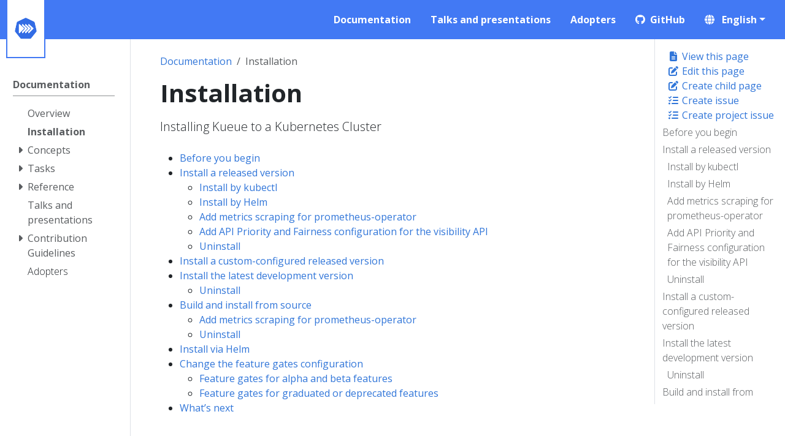

--- FILE ---
content_type: text/html; charset=UTF-8
request_url: https://kueue.sigs.k8s.io/docs/installation/
body_size: 17030
content:
<!doctype html><html itemscope itemtype=http://schema.org/WebPage lang=en class=no-js><head><meta charset=utf-8><meta name=viewport content="width=device-width,initial-scale=1,shrink-to-fit=no"><meta name=generator content="Hugo 0.151.2"><html lang=en><link rel=canonical href=https://kueue.sigs.k8s.io/docs/installation/><link rel=alternate hreflang=en href=https://kueue.sigs.k8s.io/docs/installation/><link rel=alternate hreflang=zh-cn href=https://kueue.sigs.k8s.io/zh-cn/docs/installation/><link rel=alternate type=application/rss+xml href=https://kueue.sigs.k8s.io/docs/installation/index.xml><meta name=robots content="index, follow"><script type=application/ld+json>{"@context":"http://schema.org","@type":"WebSite","mainEntityOfPage":{"@type":"WebPage","@id":"https:\/\/kueue.sigs.k8s.io\/"},"articleSection":"docs","name":"Installation","headline":"Installation","description":"Installing Kueue to a Kubernetes Cluster\n","inLanguage":"en-US","author":"","creator":"","publisher":"","accountablePerson":"","copyrightHolder":"","copyrightYear":"0001","datePublished":"0001-01-01 00:00:00 \u002b0000 UTC","dateModified":"0001-01-01 00:00:00 \u002b0000 UTC","url":"https:\/\/kueue.sigs.k8s.io\/docs\/installation\/","wordCount":"1050","keywords":["Kueue"]}</script><link rel="shortcut icon" href=/favicons/favicon.ico><link rel=apple-touch-icon href=/favicons/apple-touch-icon-180x180.png sizes=180x180><link rel=icon type=image/png href=/favicons/favicon-16x16.png sizes=16x16><link rel=icon type=image/png href=/favicons/favicon-32x32.png sizes=32x32><link rel=icon type=image/png href=/favicons/android-36x36.png sizes=36x36><link rel=icon type=image/png href=/favicons/android-48x48.png sizes=48x48><link rel=icon type=image/png href=/favicons/android-72x72.png sizes=72x72><link rel=icon type=image/png href=/favicons/android-96x96.png sizes=96x96><link rel=icon type=image/png href=/favicons/android-144x144.png sizes=144x144><link rel=icon type=image/png href=/favicons/android-192x192.png sizes=192x192><title>Installation | Kueue</title><meta name=description content="Installing Kueue to a Kubernetes Cluster
"><meta property="og:url" content="https://kueue.sigs.k8s.io/docs/installation/"><meta property="og:site_name" content="Kueue"><meta property="og:title" content="Installation"><meta property="og:description" content="Installing Kueue to a Kubernetes Cluster"><meta property="og:locale" content="en"><meta property="og:type" content="website"><meta itemprop=name content="Installation"><meta itemprop=description content="Installing Kueue to a Kubernetes Cluster"><meta itemprop=dateModified content="2025-11-27T16:36:24+01:00"><meta itemprop=wordCount content="1050"><meta name=twitter:card content="summary"><meta name=twitter:title content="Installation"><meta name=twitter:description content="Installing Kueue to a Kubernetes Cluster"><link rel=preload href=/scss/main.min.9ba596be78de210529a2afe165c3cefd94fa9f89ce89e606e1bfc9510d78901c.css as=style integrity="sha256-m6WWvnjeIQUpoq/hZcPO/ZT6n4nOieYG4b/JUQ14kBw=" crossorigin=anonymous><link href=/scss/main.min.9ba596be78de210529a2afe165c3cefd94fa9f89ce89e606e1bfc9510d78901c.css rel=stylesheet integrity="sha256-m6WWvnjeIQUpoq/hZcPO/ZT6n4nOieYG4b/JUQ14kBw=" crossorigin=anonymous><script src=https://code.jquery.com/jquery-3.5.1.min.js integrity="sha256-9/aliU8dGd2tb6OSsuzixeV4y/faTqgFtohetphbbj0=" crossorigin=anonymous></script><script src=https://cdn.jsdelivr.net/npm/bootstrap@4.6.2/dist/js/bootstrap.bundle.min.js integrity=sha384-Fy6S3B9q64WdZWQUiU+q4/2Lc9npb8tCaSX9FK7E8HnRr0Jz8D6OP9dO5Vg3Q9ct crossorigin=anonymous></script><link rel=stylesheet href=/css/prism.css></head><body class=td-section><header><nav class="js-navbar-scroll navbar navbar-expand-md navbar-dark td-navbar"><a class=navbar-brand href=/><span class=navbar-logo><svg id="Layer_1" viewBox="0 0 500 500" width="64" height="64"><defs><style>.cls-1{fill:none}.cls-2{fill:#fff}.cls-3{fill:#326ce5}</style></defs><g><path class="cls-1" d="m141.30142 452.59544c.41882.49752.86197.97169 1.31125 1.44616.68508.72863 1.42908 1.39535 2.18332 2.04941-.75496-.65548-1.49995-1.32391-2.1856-2.05396-.44785-.47105-.88972-.94423-1.30897-1.4416z"/><path class="cls-1" d="m351.98795 458.65999c-1.04413.66644-2.12782 1.26869-3.24495 1.80364-.74599.35763-1.51845.65377-2.2929.95006-.99233.3757-2.00373.6996-3.02992.9697-1.43178.38552-2.8906.66274-4.36408.82938-1.02705.11684-2.05994.17746-3.09382.18201l-170.0506.03956h-1.66531c-2.54308-.01651-5.07307-.36545-7.52578-1.03773-2.26785-.59998-4.45544-1.46067-6.52264-2.55902 2.06777 1.10091 4.25578 1.96402 6.52492 2.56571 2.452.67142 4.98142 1.01965 7.52351 1.03559h1.66759l170.0506-.0397c1.03388-.0037 2.06648-.06375 3.09368-.17974 1.47362-.1675 2.93244-.44543 4.36408-.83166 1.02791-.27224 2.04058-.59813 3.03448-.97625.77801-.28249 1.5425-.59685 2.29276-.94352 1.11343-.53523 2.19343-1.13763 3.234-1.80364 2.69678-1.69363 5.09812-3.81704 7.10896-6.28598l2.33858-2.9148-2.34072 2.91024c-2.00899 2.46865-4.40806 4.59192-7.10241 6.28612z"/><polygon class="cls-1" points="471.85332 307.13631 471.85375 307.13361 471.85332 307.13517 471.85332 307.13631"/><path class="cls-1" d="m82.51226 108.48765 22.49567-10.7484-22.49368 10.74626c-4.02524 1.95022-7.50671 4.7523-10.24206 8.15408 2.73492-3.40093 6.21568-6.20202 10.24006-8.15195z"/><path class="cls-1" d="m466.13345 319.2146-39.23048 48.80268 39.2282-48.79813c1.99078-2.49455 3.55505-5.30162 4.62949-8.30692.33699-.93156.58119-1.89201.82426-2.85189-.24392.95903-.48884 1.91877-.82654 2.84962-1.07316 3.00431-2.63601 5.81038-4.62494 8.30465z"/><path class="cls-3" d="m433.62356 128.35969c-2.08171-8.69828-7.95428-16.00419-16.00149-19.90705L262.89699 34.57762c-8.12178-3.87582-17.55993-3.87582-25.68185.0L105.00793 97.73925l-22.49567 10.7484c-4.02439 1.94993-7.50515 4.75102-10.24006 8.15195-.33628.41839-.62545.87236-.93896 1.3084-.32319.44956-.66985.88161-.96771 1.34867-.44856.70372-.84034 1.44345-1.22942 2.18446-.12039.22912-.26569.4433-.38025.67583-.96913 1.96843-1.72679 4.05513-2.24736 6.22905L28.34449 294.4236c-.94095 4.19616-.94394 8.54814-.00882 12.74558.27551 1.27951.63541 2.53952 1.07743 3.77164.74684 2.10121 1.73561 4.10849 2.94667 5.98101.52199.80747 1.0817 1.58718 1.67826 2.33901l107.08265 133.13507c.05635.07002.12281.13078.18073.19952.41925.49737.86112.97055 1.30897 1.4416.68565.73005 1.43064 1.39848 2.1856 2.05396.17077.14829.32034.3202.49467.46436.12139.10076.25943.18002.38253.27879.83379.66786 1.68851 1.31082 2.59147 1.88518.63086.39733 1.27666.76862 1.93328 1.11827 2.0672 1.09835 4.25479 1.95904 6.52264 2.55902 2.45271.67227 4.9827 1.02122 7.52578 1.03773h1.66531l170.0506-.03956c1.03388-.00455 2.06677-.06518 3.09382-.18201 1.47348-.16665 2.9323-.44387 4.36408-.82938 1.0262-.2701 2.0376-.594 3.02992-.9697.77445-.29629 1.54691-.59244 2.2929-.95006 1.11713-.53494 2.20083-1.1372 3.24495-1.80364 2.69436-1.6942 5.09342-3.81747 7.10241-6.28612l2.34072-2.91024.92174-1.14873 64.55015-80.29762 39.23048-48.80268c1.98893-2.49427 3.55178-5.30034 4.62494-8.30465.3377-.93085.58262-1.89059.82654-2.84962.07912-.31251.19938-.61336.2684-.92843v.00327c14e-5-57e-5 28e-5-.001 43e-5-.00157.93782-4.19445.93626-8.54458-.00484-12.73832l-38.22534-166.0356z"/><path class="cls-2" d="m492.03232 298.65605v-.00655L450.3292 117.50555c-2.27027-9.4918-8.67864-17.46415-17.46045-21.7215L264.06636 15.19513c-8.86136-4.22931-19.15921-4.22931-28.02057.0L67.2589 95.8323c-8.78181 4.25351-15.1926 12.22159-17.46714 21.7104L8.16108 298.69775c-1.89699 8.43614-.31949 17.28071 4.37717 24.54081.57266.87777 1.18046 1.72907 1.83865 2.54963l116.82662 145.25975c6.19903 7.56777 15.44719 11.98066 25.22973 12.03901l187.34668-.04397c9.7804-.05579 19.02828-4.46256 25.23201-12.02364L485.79672 325.7465c6.05729-7.62796 8.34848-17.58198 6.2356-27.09043zm-20.17857 8.47755c-14e-5 85e-5-28e-5.00185-43e-5.0027v-.00441c-.06902.31507-.18927.61592-.2684.92843-.24307.95988-.48727 1.92033-.82426 2.85189-1.07444 3.0053-2.63871 5.81237-4.62949 8.30692l-39.2282 48.79813-64.55015 80.29762-.92174 1.14873-2.33858 2.9148c-2.01084 2.46894-4.41218 4.59235-7.10896 6.28598-1.04057.66601-2.12056 1.26841-3.234 1.80364-.75026.34667-1.51475.66103-2.29276.94352-.99389.37812-2.00657.70401-3.03448.97625-1.43164.38623-2.89046.66416-4.36408.83166-1.02719.11598-2.0598.17604-3.09368.17974l-170.0506.0397h-1.66759c-2.54209-.01594-5.0715-.36417-7.52351-1.03559-2.26913-.60169-4.45715-1.4648-6.52492-2.56571-.65662-.34966-1.30242-.72094-1.93328-1.11827-.90296-.57436-1.75767-1.21732-2.59147-1.88518-.1231-.09876-.26114-.17803-.38253-.27879-.17433-.14416-.3239-.31607-.49467-.46436-.75424-.65406-1.49824-1.32078-2.18332-2.04941-.44927-.47446-.89243-.94864-1.31125-1.44616-.05792-.06874-.12438-.1295-.18073-.19952l-107.08265-133.13507c-.59656-.75182-1.15627-1.53154-1.67826-2.33901-1.21106-1.87252-2.19983-3.8798-2.94667-5.98101-.44202-1.23212-.80192-2.49213-1.07743-3.77164-.93512-4.19744-.93213-8.54942.00882-12.74558l38.16401-166.03759c.52057-2.17393 1.27823-4.26062 2.24736-6.22905.11456-.23253.25986-.44671.38025-.67583.38908-.74101.78086-1.48074 1.22942-2.18446.29786-.46706.64452-.89912.96771-1.34867.31351-.43604.60268-.89001.93896-1.3084 2.73534-3.40178 6.21682-6.20387 10.24206-8.15408l22.49368-10.74626 132.20721-63.16163c8.12192-3.87582 17.56007-3.87582 25.68185.0l154.72508 73.87502c8.04721 3.90285 13.91978 11.20877 16.00149 19.90705l38.22534 166.0356c.9411 4.19374.94266 8.54387.00484 12.73832z"/></g><g><path class="cls-2" d="m318.3788 343.9153 87.01212-87.01218c4.10017-4.10023 3.95332-10.79183-.32286-14.70813l-87.01218-79.68965c-2.02996-1.8591-4.44715-2.69323-6.81297-2.69323-5.2464.0-10.24543 4.09745-10.24543 10.2018v18.65075L349.5847 233.163c4.48989 4.112 7.14162 9.96136 7.27523 16.04821.13367 6.08691-2.25881 12.04701-6.56395 16.35215l-49.29849 49.29855v21.85377c0 6.13722 5.02139 10.20216 10.25525 10.20216 2.50191.0 5.05154-.92807 7.12607-3.00254z"/><path class="cls-2" d="m254.62361 343.9153 34.12644-34.12644 6.12368-6.12368 6.12374-6.1238 40.63825-40.63825c4.10023-4.10023 3.95338-10.79183-.32286-14.70813l-40.31539-36.92266-6.12374-5.60839-6.12368-5.60839-34.4493-31.55021c-2.03001-1.8591-4.44715-2.69323-6.81297-2.69323-5.24646.0-10.24543 4.09745-10.24543 10.2018v18.65081l48.58716 44.49828c1.08492.99364 2.05987 2.09061 2.92054 3.26593 2.70121 3.68869 4.25341 8.16623 4.35474 12.78229.10866 4.94926-1.453 9.81451-4.35474 13.77462-.667.91028-1.40458 1.7729-2.20921 2.57753l-49.29849 49.29849v21.85383c0 6.13722 5.02139 10.20216 10.25519 10.20216 2.50197.0 5.0516-.92807 7.12607-3.00254z"/><path class="cls-2" d="m190.86849 343.9153 34.12644-34.12644 6.12345-6.12345 6.12398-6.12404 40.63825-40.63825c4.10017-4.10023 3.95332-10.79183-.32292-14.70813l-40.31534-36.9226-6.12398-5.60863-6.12345-5.6081-34.44942-31.55033c-2.02996-1.8591-4.44709-2.69323-6.81291-2.69323-5.2464.0-10.24543 4.09745-10.24543 10.2018v18.65152l48.58633 44.49757c1.08533.99399 2.06052 2.09132 2.92143 3.26711 2.70056 3.68846 4.25247 8.16558 4.3538 12.78111.10866 4.94879-1.45259 9.81362-4.3538 13.7735-.66723.91069-1.40517 1.77367-2.21015 2.57865l-49.29761 49.29766v21.85466c0 6.13722 5.02139 10.20216 10.25525 10.20216 2.50191.0 5.05154-.92807 7.12607-3.00254z"/><path class="cls-2" d="m127.11247 343.9153 34.12727-34.12727 6.12327-6.12327 6.12416-6.12422 40.63742-40.63742c4.10017-4.10023 3.95332-10.79183-.32292-14.70813l-40.31451-36.92183-6.12416-5.6088-6.12327-5.60798-34.45018-31.55104c-2.02996-1.8591-4.44715-2.69323-6.81297-2.69323-5.2464.0-10.24543 4.09745-10.24543 10.2018v166.70177c0 6.13722 5.02139 10.20216 10.25525 10.20216 2.50191.0 5.05154-.92807 7.12607-3.00254z"/></g></svg></span><span class="text-uppercase font-weight-bold">Kueue</span>
</a><button class=navbar-toggler type=button data-toggle=collapse data-target=#main_navbar aria-controls=main_navbar aria-expanded=false aria-label="Toggle navigation">
<span class=navbar-toggler-icon></span></button><div class="collapse navbar-collapse ms-md-auto" id=main_navbar><ul class="navbar-nav ms-auto pt-4 pt-md-0 my-2 my-md-1"><li class="nav-item me-2 mt-1 mt-lg-0"><a class="nav-link active" href=/docs/><span class=active>Documentation</span></a></li><li class="nav-item me-2 mt-1 mt-lg-0"><a class=nav-link href=/docs/talks_and_presentations/><span>Talks and presentations</span></a></li><li class="nav-item me-2 mt-1 mt-lg-0"><a class=nav-link href=/docs/adopters/><span>Adopters</span></a></li><li class="nav-item me-2 mt-1 mt-lg-0"><a class=nav-link href=https://github.com/kubernetes-sigs/kueue target=_blank><i class='fab fa-github pe-2'></i><span>GitHub</span></a></li><li class="nav-item dropdown mt-1 mt-lg-0"><a class="nav-link dropdown-toggle" href=# id=navbarLanguageDropdown role=button data-toggle=dropdown aria-haspopup=true aria-expanded=false><i class="fa fa-globe"></i>
English</a><div class="dropdown-menu dropdown-menu-md-right dropdown-menu-lg-left" aria-labelledby=navbarLanguageDropdown><a class=dropdown-item href=/zh-cn/docs/installation/ lang=zh-cn>简体中文</a></div></li></ul></div></nav></header><div class="container-fluid td-outer"><div class=td-main><div class="row flex-xl-nowrap"><aside class="col-12 col-md-3 col-xl-2 td-sidebar d-print-none"><div id=td-sidebar-menu class=td-sidebar__inner><form class="td-sidebar__search d-flex align-items-center"><button class="btn btn-link td-sidebar__toggle d-md-none p-0 ms-3 fas fa-bars" type=button data-bs-toggle=collapse data-bs-target=#td-section-nav aria-controls=td-section-nav aria-expanded=false aria-label="Toggle section navigation"></button></form><nav class="td-sidebar-nav collapse foldable-nav" id=td-section-nav><div class="td-sidebar-nav__section nav-item dropdown d-block d-lg-none"><a class="nav-link dropdown-toggle" href=# id=navbarLanguageDropdown role=button data-toggle=dropdown aria-haspopup=true aria-expanded=false><i class="fa fa-globe"></i>
English</a><div class="dropdown-menu dropdown-menu-md-right dropdown-menu-lg-left" aria-labelledby=navbarLanguageDropdown><a class=dropdown-item href=/zh-cn/docs/installation/ lang=zh-cn>简体中文</a></div></div><ul class="td-sidebar-nav__section pe-md-3 ul-0"><li class="td-sidebar-nav__section-title td-sidebar-nav__section with-child active-path" id=m-docs-li><a href=/docs/ class="align-left ps-0 td-sidebar-link td-sidebar-link__section tree-root" id=m-docs><span>Documentation</span></a><ul class=ul-1><li class="td-sidebar-nav__section-title td-sidebar-nav__section without-child" id=m-docsoverview-li><input type=checkbox id=m-docsoverview-check>
<label for=m-docsoverview-check><a href=/docs/overview/ class="align-left ps-0 td-sidebar-link td-sidebar-link__section" id=m-docsoverview><span>Overview</span></a></label></li><li class="td-sidebar-nav__section-title td-sidebar-nav__section without-child active-path" id=m-docsinstallation-li><input type=checkbox id=m-docsinstallation-check checked>
<label for=m-docsinstallation-check><a href=/docs/installation/ class="align-left ps-0 active td-sidebar-link td-sidebar-link__section" id=m-docsinstallation><span class=td-sidebar-nav-active-item>Installation</span></a></label></li><li class="td-sidebar-nav__section-title td-sidebar-nav__section with-child" id=m-docsconcepts-li><input type=checkbox id=m-docsconcepts-check>
<label for=m-docsconcepts-check><a href=/docs/concepts/ class="align-left ps-0 td-sidebar-link td-sidebar-link__section" id=m-docsconcepts><span>Concepts</span></a></label><ul class="ul-2 foldable"><li class="td-sidebar-nav__section-title td-sidebar-nav__section without-child" id=m-docsconceptsresource_flavor-li><input type=checkbox id=m-docsconceptsresource_flavor-check>
<label for=m-docsconceptsresource_flavor-check><a href=/docs/concepts/resource_flavor/ class="align-left ps-0 td-sidebar-link td-sidebar-link__page" id=m-docsconceptsresource_flavor><span>Resource Flavor</span></a></label></li><li class="td-sidebar-nav__section-title td-sidebar-nav__section without-child" id=m-docsconceptscluster_queue-li><input type=checkbox id=m-docsconceptscluster_queue-check>
<label for=m-docsconceptscluster_queue-check><a href=/docs/concepts/cluster_queue/ class="align-left ps-0 td-sidebar-link td-sidebar-link__page" id=m-docsconceptscluster_queue><span>Cluster Queue</span></a></label></li><li class="td-sidebar-nav__section-title td-sidebar-nav__section without-child" id=m-docsconceptscohort-li><input type=checkbox id=m-docsconceptscohort-check>
<label for=m-docsconceptscohort-check><a href=/docs/concepts/cohort/ class="align-left ps-0 td-sidebar-link td-sidebar-link__page" id=m-docsconceptscohort><span>Cohort</span></a></label></li><li class="td-sidebar-nav__section-title td-sidebar-nav__section without-child" id=m-docsconceptselastic_workload-li><input type=checkbox id=m-docsconceptselastic_workload-check>
<label for=m-docsconceptselastic_workload-check><a href=/docs/concepts/elastic_workload/ class="align-left ps-0 td-sidebar-link td-sidebar-link__page" id=m-docsconceptselastic_workload><span>Elastic Workloads</span></a></label></li><li class="td-sidebar-nav__section-title td-sidebar-nav__section without-child" id=m-docsconceptslocal_queue-li><input type=checkbox id=m-docsconceptslocal_queue-check>
<label for=m-docsconceptslocal_queue-check><a href=/docs/concepts/local_queue/ class="align-left ps-0 td-sidebar-link td-sidebar-link__page" id=m-docsconceptslocal_queue><span>Local Queue</span></a></label></li><li class="td-sidebar-nav__section-title td-sidebar-nav__section without-child" id=m-docsconceptsworkload-li><input type=checkbox id=m-docsconceptsworkload-check>
<label for=m-docsconceptsworkload-check><a href=/docs/concepts/workload/ class="align-left ps-0 td-sidebar-link td-sidebar-link__page" id=m-docsconceptsworkload><span>Workload</span></a></label></li><li class="td-sidebar-nav__section-title td-sidebar-nav__section without-child" id=m-docsconceptsadmission_fair_sharing-li><input type=checkbox id=m-docsconceptsadmission_fair_sharing-check>
<label for=m-docsconceptsadmission_fair_sharing-check><a href=/docs/concepts/admission_fair_sharing/ class="align-left ps-0 td-sidebar-link td-sidebar-link__page" id=m-docsconceptsadmission_fair_sharing><span>Admission Fair Sharing</span></a></label></li><li class="td-sidebar-nav__section-title td-sidebar-nav__section without-child" id=m-docsconceptsfair_sharing-li><input type=checkbox id=m-docsconceptsfair_sharing-check>
<label for=m-docsconceptsfair_sharing-check><a href=/docs/concepts/fair_sharing/ class="align-left ps-0 td-sidebar-link td-sidebar-link__page" id=m-docsconceptsfair_sharing><span>Fair Sharing</span></a></label></li><li class="td-sidebar-nav__section-title td-sidebar-nav__section with-child" id=m-docsconceptsadmission_check-li><input type=checkbox id=m-docsconceptsadmission_check-check>
<label for=m-docsconceptsadmission_check-check><a href=/docs/concepts/admission_check/ class="align-left ps-0 td-sidebar-link td-sidebar-link__section" id=m-docsconceptsadmission_check><span>Admission Check</span></a></label><ul class="ul-3 foldable"><li class="td-sidebar-nav__section-title td-sidebar-nav__section without-child" id=m-docsconceptsadmission_checkprovisioning_request-li><input type=checkbox id=m-docsconceptsadmission_checkprovisioning_request-check>
<label for=m-docsconceptsadmission_checkprovisioning_request-check><a href=/docs/concepts/admission_check/provisioning_request/ class="align-left ps-0 td-sidebar-link td-sidebar-link__page" id=m-docsconceptsadmission_checkprovisioning_request><span>ProvisioningRequest</span></a></label></li><li class="td-sidebar-nav__section-title td-sidebar-nav__section without-child" id=m-docsconceptsadmission_checkmultikueue-li><input type=checkbox id=m-docsconceptsadmission_checkmultikueue-check>
<label for=m-docsconceptsadmission_checkmultikueue-check><a href=/docs/concepts/admission_check/multikueue/ class="align-left ps-0 td-sidebar-link td-sidebar-link__page" id=m-docsconceptsadmission_checkmultikueue><span>Multikueue</span></a></label></li></ul></li><li class="td-sidebar-nav__section-title td-sidebar-nav__section without-child" id=m-docsconceptstopology_aware_scheduling-li><input type=checkbox id=m-docsconceptstopology_aware_scheduling-check>
<label for=m-docsconceptstopology_aware_scheduling-check><a href=/docs/concepts/topology_aware_scheduling/ class="align-left ps-0 td-sidebar-link td-sidebar-link__page" id=m-docsconceptstopology_aware_scheduling><span>Topology Aware Scheduling</span></a></label></li><li class="td-sidebar-nav__section-title td-sidebar-nav__section without-child" id=m-docsconceptsworkload_priority_class-li><input type=checkbox id=m-docsconceptsworkload_priority_class-check>
<label for=m-docsconceptsworkload_priority_class-check><a href=/docs/concepts/workload_priority_class/ class="align-left ps-0 td-sidebar-link td-sidebar-link__page" id=m-docsconceptsworkload_priority_class><span>Workload Priority Class</span></a></label></li><li class="td-sidebar-nav__section-title td-sidebar-nav__section without-child" id=m-docsconceptspreemption-li><input type=checkbox id=m-docsconceptspreemption-check>
<label for=m-docsconceptspreemption-check><a href=/docs/concepts/preemption/ class="align-left ps-0 td-sidebar-link td-sidebar-link__page" id=m-docsconceptspreemption><span>Preemption</span></a></label></li><li class="td-sidebar-nav__section-title td-sidebar-nav__section without-child" id=m-docsconceptsmultikueue-li><input type=checkbox id=m-docsconceptsmultikueue-check>
<label for=m-docsconceptsmultikueue-check><a href=/docs/concepts/multikueue/ class="align-left ps-0 td-sidebar-link td-sidebar-link__page" id=m-docsconceptsmultikueue><span>MultiKueue</span></a></label></li><li class="td-sidebar-nav__section-title td-sidebar-nav__section without-child" id=m-docsconceptsadmission-li><input type=checkbox id=m-docsconceptsadmission-check>
<label for=m-docsconceptsadmission-check><a href=/docs/concepts/admission/ class="align-left ps-0 td-sidebar-link td-sidebar-link__page" id=m-docsconceptsadmission><span>Admission</span></a></label></li></ul></li><li class="td-sidebar-nav__section-title td-sidebar-nav__section with-child" id=m-docstasks-li><input type=checkbox id=m-docstasks-check>
<label for=m-docstasks-check><a href=/docs/tasks/ class="align-left ps-0 td-sidebar-link td-sidebar-link__section" id=m-docstasks><span>Tasks</span></a></label><ul class="ul-2 foldable"><li class="td-sidebar-nav__section-title td-sidebar-nav__section with-child" id=m-docstasksmanage-li><input type=checkbox id=m-docstasksmanage-check>
<label for=m-docstasksmanage-check><a href=/docs/tasks/manage/ class="align-left ps-0 td-sidebar-link td-sidebar-link__section" id=m-docstasksmanage><span>Manage Kueue</span></a></label><ul class="ul-3 foldable"><li class="td-sidebar-nav__section-title td-sidebar-nav__section with-child" id=m-docstasksmanageproductization-li><input type=checkbox id=m-docstasksmanageproductization-check>
<label for=m-docstasksmanageproductization-check><a href=/docs/tasks/manage/productization/ class="align-left ps-0 td-sidebar-link td-sidebar-link__section" id=m-docstasksmanageproductization><span>Productionization of Kueue</span></a></label><ul class="ul-4 foldable"><li class="td-sidebar-nav__section-title td-sidebar-nav__section without-child" id=m-docstasksmanageproductizationcert_manager-li><input type=checkbox id=m-docstasksmanageproductizationcert_manager-check>
<label for=m-docstasksmanageproductizationcert_manager-check><a href=/docs/tasks/manage/productization/cert_manager/ class="align-left ps-0 td-sidebar-link td-sidebar-link__page" id=m-docstasksmanageproductizationcert_manager><span>Configure external cert-manager</span></a></label></li><li class="td-sidebar-nav__section-title td-sidebar-nav__section without-child" id=m-docstasksmanageproductizationprometheus-li><input type=checkbox id=m-docstasksmanageproductizationprometheus-check>
<label for=m-docstasksmanageproductizationprometheus-check><a href=/docs/tasks/manage/productization/prometheus/ class="align-left ps-0 td-sidebar-link td-sidebar-link__page" id=m-docstasksmanageproductizationprometheus><span>Configure Prometheus</span></a></label></li></ul></li><li class="td-sidebar-nav__section-title td-sidebar-nav__section with-child" id=m-docstasksmanageenforce_job_management-li><input type=checkbox id=m-docstasksmanageenforce_job_management-check>
<label for=m-docstasksmanageenforce_job_management-check><a href=/docs/tasks/manage/enforce_job_management/ class="align-left ps-0 td-sidebar-link td-sidebar-link__section" id=m-docstasksmanageenforce_job_management><span>Enforce Kueue Management of Workloads</span></a></label><ul class="ul-4 foldable"><li class="td-sidebar-nav__section-title td-sidebar-nav__section without-child" id=m-docstasksmanageenforce_job_managementsetup_default_local_queue-li><input type=checkbox id=m-docstasksmanageenforce_job_managementsetup_default_local_queue-check>
<label for=m-docstasksmanageenforce_job_managementsetup_default_local_queue-check><a href=/docs/tasks/manage/enforce_job_management/setup_default_local_queue/ class="align-left ps-0 td-sidebar-link td-sidebar-link__page" id=m-docstasksmanageenforce_job_managementsetup_default_local_queue><span>Setup default LocalQueue</span></a></label></li><li class="td-sidebar-nav__section-title td-sidebar-nav__section without-child" id=m-docstasksmanageenforce_job_managementsetup_job_admission_policy-li><input type=checkbox id=m-docstasksmanageenforce_job_managementsetup_job_admission_policy-check>
<label for=m-docstasksmanageenforce_job_managementsetup_job_admission_policy-check><a href=/docs/tasks/manage/enforce_job_management/setup_job_admission_policy/ class="align-left ps-0 td-sidebar-link td-sidebar-link__page" id=m-docstasksmanageenforce_job_managementsetup_job_admission_policy><span>Setup a Job Admission Policy</span></a></label></li><li class="td-sidebar-nav__section-title td-sidebar-nav__section without-child" id=m-docstasksmanageenforce_job_managementmanage_jobs_without_queue_name-li><input type=checkbox id=m-docstasksmanageenforce_job_managementmanage_jobs_without_queue_name-check>
<label for=m-docstasksmanageenforce_job_managementmanage_jobs_without_queue_name-check><a href=/docs/tasks/manage/enforce_job_management/manage_jobs_without_queue_name/ class="align-left ps-0 td-sidebar-link td-sidebar-link__page" id=m-docstasksmanageenforce_job_managementmanage_jobs_without_queue_name><span>Setup manageJobsWithoutQueueName</span></a></label></li><li class="td-sidebar-nav__section-title td-sidebar-nav__section without-child" id=m-docstasksmanageenforce_job_managementopt_in_namespace_management-li><input type=checkbox id=m-docstasksmanageenforce_job_managementopt_in_namespace_management-check>
<label for=m-docstasksmanageenforce_job_managementopt_in_namespace_management-check><a href=/docs/tasks/manage/enforce_job_management/opt_in_namespace_management/ class="align-left ps-0 td-sidebar-link td-sidebar-link__page" id=m-docstasksmanageenforce_job_managementopt_in_namespace_management><span>Opt-in Namespace Management</span></a></label></li></ul></li><li class="td-sidebar-nav__section-title td-sidebar-nav__section without-child" id=m-docstasksmanagerbac-li><input type=checkbox id=m-docstasksmanagerbac-check>
<label for=m-docstasksmanagerbac-check><a href=/docs/tasks/manage/rbac/ class="align-left ps-0 td-sidebar-link td-sidebar-link__page" id=m-docstasksmanagerbac><span>Setup RBAC</span></a></label></li><li class="td-sidebar-nav__section-title td-sidebar-nav__section without-child" id=m-docstasksmanageadminister_cluster_quotas-li><input type=checkbox id=m-docstasksmanageadminister_cluster_quotas-check>
<label for=m-docstasksmanageadminister_cluster_quotas-check><a href=/docs/tasks/manage/administer_cluster_quotas/ class="align-left ps-0 td-sidebar-link td-sidebar-link__page" id=m-docstasksmanageadminister_cluster_quotas><span>Administer Cluster Quotas</span></a></label></li><li class="td-sidebar-nav__section-title td-sidebar-nav__section with-child" id=m-docstasksmanagemonitor_pending_workloads-li><input type=checkbox id=m-docstasksmanagemonitor_pending_workloads-check>
<label for=m-docstasksmanagemonitor_pending_workloads-check><a href=/docs/tasks/manage/monitor_pending_workloads/ class="align-left ps-0 td-sidebar-link td-sidebar-link__section" id=m-docstasksmanagemonitor_pending_workloads><span>Monitor pending Workloads</span></a></label><ul class="ul-4 foldable"><li class="td-sidebar-nav__section-title td-sidebar-nav__section without-child" id=m-docstasksmanagemonitor_pending_workloadspending_workloads_on_demand-li><input type=checkbox id=m-docstasksmanagemonitor_pending_workloadspending_workloads_on_demand-check>
<label for=m-docstasksmanagemonitor_pending_workloadspending_workloads_on_demand-check><a href=/docs/tasks/manage/monitor_pending_workloads/pending_workloads_on_demand/ class="align-left ps-0 td-sidebar-link td-sidebar-link__page" id=m-docstasksmanagemonitor_pending_workloadspending_workloads_on_demand><span>Pending Workloads on-demand</span></a></label></li><li class="td-sidebar-nav__section-title td-sidebar-nav__section without-child" id=m-docstasksmanagemonitor_pending_workloadspending_workloads_in_grafana-li><input type=checkbox id=m-docstasksmanagemonitor_pending_workloadspending_workloads_in_grafana-check>
<label for=m-docstasksmanagemonitor_pending_workloadspending_workloads_in_grafana-check><a href=/docs/tasks/manage/monitor_pending_workloads/pending_workloads_in_grafana/ class="align-left ps-0 td-sidebar-link td-sidebar-link__page" id=m-docstasksmanagemonitor_pending_workloadspending_workloads_in_grafana><span>Pending Workloads in Grafana</span></a></label></li></ul></li><li class="td-sidebar-nav__section-title td-sidebar-nav__section without-child" id=m-docstasksmanagerun_job_with_workload_priority-li><input type=checkbox id=m-docstasksmanagerun_job_with_workload_priority-check>
<label for=m-docstasksmanagerun_job_with_workload_priority-check><a href=/docs/tasks/manage/run_job_with_workload_priority/ class="align-left ps-0 td-sidebar-link td-sidebar-link__page" id=m-docstasksmanagerun_job_with_workload_priority><span>Run job with WorkloadPriority</span></a></label></li><li class="td-sidebar-nav__section-title td-sidebar-nav__section without-child" id=m-docstasksmanagesetup_wait_for_pods_ready-li><input type=checkbox id=m-docstasksmanagesetup_wait_for_pods_ready-check>
<label for=m-docstasksmanagesetup_wait_for_pods_ready-check><a href=/docs/tasks/manage/setup_wait_for_pods_ready/ class="align-left ps-0 td-sidebar-link td-sidebar-link__page" id=m-docstasksmanagesetup_wait_for_pods_ready><span>Setup All-or-nothing with ready Pods</span></a></label></li><li class="td-sidebar-nav__section-title td-sidebar-nav__section without-child" id=m-docstasksmanagesetup_multikueue-li><input type=checkbox id=m-docstasksmanagesetup_multikueue-check>
<label for=m-docstasksmanagesetup_multikueue-check><a href=/docs/tasks/manage/setup_multikueue/ class="align-left ps-0 td-sidebar-link td-sidebar-link__page" id=m-docstasksmanagesetup_multikueue><span>Setup a MultiKueue environment</span></a></label></li><li class="td-sidebar-nav__section-title td-sidebar-nav__section without-child" id=m-docstasksmanagesetup_object_retention_policy-li><input type=checkbox id=m-docstasksmanagesetup_object_retention_policy-check>
<label for=m-docstasksmanagesetup_object_retention_policy-check><a href=/docs/tasks/manage/setup_object_retention_policy/ class="align-left ps-0 td-sidebar-link td-sidebar-link__page" id=m-docstasksmanagesetup_object_retention_policy><span>Setup garbage-collection of workload</span></a></label></li><li class="td-sidebar-nav__section-title td-sidebar-nav__section without-child" id=m-docstasksmanagesetup_failure_recovery-li><input type=checkbox id=m-docstasksmanagesetup_failure_recovery-check>
<label for=m-docstasksmanagesetup_failure_recovery-check><a href=/docs/tasks/manage/setup_failure_recovery/ class="align-left ps-0 td-sidebar-link td-sidebar-link__page" id=m-docstasksmanagesetup_failure_recovery><span>Setup failure recovery</span></a></label></li><li class="td-sidebar-nav__section-title td-sidebar-nav__section without-child" id=m-docstasksmanageenable_kueueviz-li><input type=checkbox id=m-docstasksmanageenable_kueueviz-check>
<label for=m-docstasksmanageenable_kueueviz-check><a href=/docs/tasks/manage/enable_kueueviz/ class="align-left ps-0 td-sidebar-link td-sidebar-link__page" id=m-docstasksmanageenable_kueueviz><span>Enable KueueViz</span></a></label></li></ul></li><li class="td-sidebar-nav__section-title td-sidebar-nav__section with-child" id=m-docstasksrun-li><input type=checkbox id=m-docstasksrun-check>
<label for=m-docstasksrun-check><a href=/docs/tasks/run/ class="align-left ps-0 td-sidebar-link td-sidebar-link__section" id=m-docstasksrun><span>Run Workloads</span></a></label><ul class="ul-3 foldable"><li class="td-sidebar-nav__section-title td-sidebar-nav__section without-child" id=m-docstasksrunjobs-li><input type=checkbox id=m-docstasksrunjobs-check>
<label for=m-docstasksrunjobs-check><a href=/docs/tasks/run/jobs/ title="Run A Kubernetes Job" class="align-left ps-0 td-sidebar-link td-sidebar-link__page" id=m-docstasksrunjobs><span>Kubernetes Jobs</span></a></label></li><li class="td-sidebar-nav__section-title td-sidebar-nav__section without-child" id=m-docstasksrunrun_cronjobs-li><input type=checkbox id=m-docstasksrunrun_cronjobs-check>
<label for=m-docstasksrunrun_cronjobs-check><a href=/docs/tasks/run/run_cronjobs/ title="Run A CronJob" class="align-left ps-0 td-sidebar-link td-sidebar-link__page" id=m-docstasksrunrun_cronjobs><span>Kubernetes CronJobs</span></a></label></li><li class="td-sidebar-nav__section-title td-sidebar-nav__section without-child" id=m-docstasksrunleaderworkerset-li><input type=checkbox id=m-docstasksrunleaderworkerset-check>
<label for=m-docstasksrunleaderworkerset-check><a href=/docs/tasks/run/leaderworkerset/ title="Run LeaderWorkerSet" class="align-left ps-0 td-sidebar-link td-sidebar-link__page" id=m-docstasksrunleaderworkerset><span>LeaderWorkerSet</span></a></label></li><li class="td-sidebar-nav__section-title td-sidebar-nav__section without-child" id=m-docstasksrunappwrappers-li><input type=checkbox id=m-docstasksrunappwrappers-check>
<label for=m-docstasksrunappwrappers-check><a href=/docs/tasks/run/appwrappers/ title="Run An AppWrapper" class="align-left ps-0 td-sidebar-link td-sidebar-link__page" id=m-docstasksrunappwrappers><span>AppWrappers</span></a></label></li><li class="td-sidebar-nav__section-title td-sidebar-nav__section without-child" id=m-docstasksruntrainjobs-li><input type=checkbox id=m-docstasksruntrainjobs-check>
<label for=m-docstasksruntrainjobs-check><a href=/docs/tasks/run/trainjobs/ title="Run A TrainJob" class="align-left ps-0 td-sidebar-link td-sidebar-link__page" id=m-docstasksruntrainjobs><span>TrainJobs</span></a></label></li><li class="td-sidebar-nav__section-title td-sidebar-nav__section without-child" id=m-docstasksrundeployment-li><input type=checkbox id=m-docstasksrundeployment-check>
<label for=m-docstasksrundeployment-check><a href=/docs/tasks/run/deployment/ title="Run Deployment" class="align-left ps-0 td-sidebar-link td-sidebar-link__page" id=m-docstasksrundeployment><span>Deployment</span></a></label></li><li class="td-sidebar-nav__section-title td-sidebar-nav__section without-child" id=m-docstasksrunstatefulset-li><input type=checkbox id=m-docstasksrunstatefulset-check>
<label for=m-docstasksrunstatefulset-check><a href=/docs/tasks/run/statefulset/ title="Run StatefulSet" class="align-left ps-0 td-sidebar-link td-sidebar-link__page" id=m-docstasksrunstatefulset><span>StatefulSet</span></a></label></li><li class="td-sidebar-nav__section-title td-sidebar-nav__section without-child" id=m-docstasksrunplain_pods-li><input type=checkbox id=m-docstasksrunplain_pods-check>
<label for=m-docstasksrunplain_pods-check><a href=/docs/tasks/run/plain_pods/ title="Run Plain Pods" class="align-left ps-0 td-sidebar-link td-sidebar-link__page" id=m-docstasksrunplain_pods><span>Plain Pods</span></a></label></li><li class="td-sidebar-nav__section-title td-sidebar-nav__section with-child" id=m-docstasksrunkubeflow-li><input type=checkbox id=m-docstasksrunkubeflow-check>
<label for=m-docstasksrunkubeflow-check><a href=/docs/tasks/run/kubeflow/ class="align-left ps-0 td-sidebar-link td-sidebar-link__section" id=m-docstasksrunkubeflow><span>Kubeflow Jobs (v1)</span></a></label><ul class="ul-4 foldable"><li class="td-sidebar-nav__section-title td-sidebar-nav__section without-child" id=m-docstasksrunkubeflowjaxjobs-li><input type=checkbox id=m-docstasksrunkubeflowjaxjobs-check>
<label for=m-docstasksrunkubeflowjaxjobs-check><a href=/docs/tasks/run/kubeflow/jaxjobs/ class="align-left ps-0 td-sidebar-link td-sidebar-link__page" id=m-docstasksrunkubeflowjaxjobs><span>Run a JAXJob</span></a></label></li><li class="td-sidebar-nav__section-title td-sidebar-nav__section without-child" id=m-docstasksrunkubeflowpaddlejobs-li><input type=checkbox id=m-docstasksrunkubeflowpaddlejobs-check>
<label for=m-docstasksrunkubeflowpaddlejobs-check><a href=/docs/tasks/run/kubeflow/paddlejobs/ class="align-left ps-0 td-sidebar-link td-sidebar-link__page" id=m-docstasksrunkubeflowpaddlejobs><span>Run a PaddleJob</span></a></label></li><li class="td-sidebar-nav__section-title td-sidebar-nav__section without-child" id=m-docstasksrunkubeflowxgboostjobs-li><input type=checkbox id=m-docstasksrunkubeflowxgboostjobs-check>
<label for=m-docstasksrunkubeflowxgboostjobs-check><a href=/docs/tasks/run/kubeflow/xgboostjobs/ class="align-left ps-0 td-sidebar-link td-sidebar-link__page" id=m-docstasksrunkubeflowxgboostjobs><span>Run a XGBoostJob</span></a></label></li><li class="td-sidebar-nav__section-title td-sidebar-nav__section without-child" id=m-docstasksrunkubeflowtfjobs-li><input type=checkbox id=m-docstasksrunkubeflowtfjobs-check>
<label for=m-docstasksrunkubeflowtfjobs-check><a href=/docs/tasks/run/kubeflow/tfjobs/ class="align-left ps-0 td-sidebar-link td-sidebar-link__page" id=m-docstasksrunkubeflowtfjobs><span>Run a TFJob</span></a></label></li><li class="td-sidebar-nav__section-title td-sidebar-nav__section without-child" id=m-docstasksrunkubeflowpytorchjobs-li><input type=checkbox id=m-docstasksrunkubeflowpytorchjobs-check>
<label for=m-docstasksrunkubeflowpytorchjobs-check><a href=/docs/tasks/run/kubeflow/pytorchjobs/ class="align-left ps-0 td-sidebar-link td-sidebar-link__page" id=m-docstasksrunkubeflowpytorchjobs><span>Run a PyTorchJob</span></a></label></li><li class="td-sidebar-nav__section-title td-sidebar-nav__section without-child" id=m-docstasksrunkubeflowmpijobs-li><input type=checkbox id=m-docstasksrunkubeflowmpijobs-check>
<label for=m-docstasksrunkubeflowmpijobs-check><a href=/docs/tasks/run/kubeflow/mpijobs/ class="align-left ps-0 td-sidebar-link td-sidebar-link__page" id=m-docstasksrunkubeflowmpijobs><span>Run a MPIJob</span></a></label></li></ul></li><li class="td-sidebar-nav__section-title td-sidebar-nav__section without-child" id=m-docstasksrunpython_jobs-li><input type=checkbox id=m-docstasksrunpython_jobs-check>
<label for=m-docstasksrunpython_jobs-check><a href=/docs/tasks/run/python_jobs/ title="Run Jobs Using Python" class="align-left ps-0 td-sidebar-link td-sidebar-link__page" id=m-docstasksrunpython_jobs><span>Python</span></a></label></li><li class="td-sidebar-nav__section-title td-sidebar-nav__section without-child" id=m-docstasksrunjobsets-li><input type=checkbox id=m-docstasksrunjobsets-check>
<label for=m-docstasksrunjobsets-check><a href=/docs/tasks/run/jobsets/ title="Run A JobSet" class="align-left ps-0 td-sidebar-link td-sidebar-link__page" id=m-docstasksrunjobsets><span>Jobsets</span></a></label></li><li class="td-sidebar-nav__section-title td-sidebar-nav__section with-child" id=m-docstasksrunmultikueue-li><input type=checkbox id=m-docstasksrunmultikueue-check>
<label for=m-docstasksrunmultikueue-check><a href=/docs/tasks/run/multikueue/ title="Multi-Cluster Job dispatching" class="align-left ps-0 td-sidebar-link td-sidebar-link__section" id=m-docstasksrunmultikueue><span>Multi-Cluster</span></a></label><ul class="ul-4 foldable"><li class="td-sidebar-nav__section-title td-sidebar-nav__section without-child" id=m-docstasksrunmultikueuedeployment-li><input type=checkbox id=m-docstasksrunmultikueuedeployment-check>
<label for=m-docstasksrunmultikueuedeployment-check><a href=/docs/tasks/run/multikueue/deployment/ title="Run Deployment in Multi-Cluster" class="align-left ps-0 td-sidebar-link td-sidebar-link__page" id=m-docstasksrunmultikueuedeployment><span>Deployment</span></a></label></li><li class="td-sidebar-nav__section-title td-sidebar-nav__section without-child" id=m-docstasksrunmultikueueplain_pods-li><input type=checkbox id=m-docstasksrunmultikueueplain_pods-check>
<label for=m-docstasksrunmultikueueplain_pods-check><a href=/docs/tasks/run/multikueue/plain_pods/ title="Run Plain Pod in Multi-Cluster" class="align-left ps-0 td-sidebar-link td-sidebar-link__page" id=m-docstasksrunmultikueueplain_pods><span>Plain Pod</span></a></label></li><li class="td-sidebar-nav__section-title td-sidebar-nav__section without-child" id=m-docstasksrunmultikueuejob-li><input type=checkbox id=m-docstasksrunmultikueuejob-check>
<label for=m-docstasksrunmultikueuejob-check><a href=/docs/tasks/run/multikueue/job/ title="Run Kubernetes Job in Multi-Cluster" class="align-left ps-0 td-sidebar-link td-sidebar-link__page" id=m-docstasksrunmultikueuejob><span>Kubernetes Job</span></a></label></li><li class="td-sidebar-nav__section-title td-sidebar-nav__section without-child" id=m-docstasksrunmultikueuetrainjob-li><input type=checkbox id=m-docstasksrunmultikueuetrainjob-check>
<label for=m-docstasksrunmultikueuetrainjob-check><a href=/docs/tasks/run/multikueue/trainjob/ title="Run TrainJobs in Multi-Cluster" class="align-left ps-0 td-sidebar-link td-sidebar-link__page" id=m-docstasksrunmultikueuetrainjob><span>TrainJob</span></a></label></li><li class="td-sidebar-nav__section-title td-sidebar-nav__section without-child" id=m-docstasksrunmultikueueappwrapper-li><input type=checkbox id=m-docstasksrunmultikueueappwrapper-check>
<label for=m-docstasksrunmultikueueappwrapper-check><a href=/docs/tasks/run/multikueue/appwrapper/ title="Run AppWrappers in Multi-Cluster" class="align-left ps-0 td-sidebar-link td-sidebar-link__page" id=m-docstasksrunmultikueueappwrapper><span>AppWrappers</span></a></label></li><li class="td-sidebar-nav__section-title td-sidebar-nav__section without-child" id=m-docstasksrunmultikueuejobsets-li><input type=checkbox id=m-docstasksrunmultikueuejobsets-check>
<label for=m-docstasksrunmultikueuejobsets-check><a href=/docs/tasks/run/multikueue/jobsets/ title="Run Jobsets in Multi-Cluster" class="align-left ps-0 td-sidebar-link td-sidebar-link__page" id=m-docstasksrunmultikueuejobsets><span>Jobsets</span></a></label></li><li class="td-sidebar-nav__section-title td-sidebar-nav__section without-child" id=m-docstasksrunmultikueuekuberay-li><input type=checkbox id=m-docstasksrunmultikueuekuberay-check>
<label for=m-docstasksrunmultikueuekuberay-check><a href=/docs/tasks/run/multikueue/kuberay/ title="Run KubeRay Jobs in Multi-Cluster" class="align-left ps-0 td-sidebar-link td-sidebar-link__page" id=m-docstasksrunmultikueuekuberay><span>KubeRay</span></a></label></li><li class="td-sidebar-nav__section-title td-sidebar-nav__section without-child" id=m-docstasksrunmultikueuekubeflow-li><input type=checkbox id=m-docstasksrunmultikueuekubeflow-check>
<label for=m-docstasksrunmultikueuekubeflow-check><a href=/docs/tasks/run/multikueue/kubeflow/ title="Run Kubeflow Jobs (v1) in Multi-Cluster" class="align-left ps-0 td-sidebar-link td-sidebar-link__page" id=m-docstasksrunmultikueuekubeflow><span>Kubeflow (v1)</span></a></label></li><li class="td-sidebar-nav__section-title td-sidebar-nav__section without-child" id=m-docstasksrunmultikueueexternal-frameworks-li><input type=checkbox id=m-docstasksrunmultikueueexternal-frameworks-check>
<label for=m-docstasksrunmultikueueexternal-frameworks-check><a href=/docs/tasks/run/multikueue/external-frameworks/ title="Run External Framework Jobs in Multi-Cluster" class="align-left ps-0 td-sidebar-link td-sidebar-link__page" id=m-docstasksrunmultikueueexternal-frameworks><span>External Framework Jobs</span></a></label></li><li class="td-sidebar-nav__section-title td-sidebar-nav__section without-child" id=m-docstasksrunmultikueuempijob-li><input type=checkbox id=m-docstasksrunmultikueuempijob-check>
<label for=m-docstasksrunmultikueuempijob-check><a href=/docs/tasks/run/multikueue/mpijob/ title="Run MPIJobs in Multi-Cluster" class="align-left ps-0 td-sidebar-link td-sidebar-link__page" id=m-docstasksrunmultikueuempijob><span>MPIJob</span></a></label></li></ul></li><li class="td-sidebar-nav__section-title td-sidebar-nav__section with-child" id=m-docstasksrunexternal_workloads-li><input type=checkbox id=m-docstasksrunexternal_workloads-check>
<label for=m-docstasksrunexternal_workloads-check><a href=/docs/tasks/run/external_workloads/ title="Supporting External Frameworks" class="align-left ps-0 td-sidebar-link td-sidebar-link__section" id=m-docstasksrunexternal_workloads><span>External Frameworks</span></a></label><ul class="ul-4 foldable"><li class="td-sidebar-nav__section-title td-sidebar-nav__section without-child" id=m-docstasksrunexternal_workloadswrapped_custom_workload-li><input type=checkbox id=m-docstasksrunexternal_workloadswrapped_custom_workload-check>
<label for=m-docstasksrunexternal_workloadswrapped_custom_workload-check><a href=/docs/tasks/run/external_workloads/wrapped_custom_workload/ title="Run A Wrapped Custom Workload" class="align-left ps-0 td-sidebar-link td-sidebar-link__page" id=m-docstasksrunexternal_workloadswrapped_custom_workload><span>Custom Workload</span></a></label></li><li class="td-sidebar-nav__section-title td-sidebar-nav__section without-child" id=m-docstasksrunexternal_workloadsflux_miniclusters-li><input type=checkbox id=m-docstasksrunexternal_workloadsflux_miniclusters-check>
<label for=m-docstasksrunexternal_workloadsflux_miniclusters-check><a href=/docs/tasks/run/external_workloads/flux_miniclusters/ title="Run A Flux MiniCluster" class="align-left ps-0 td-sidebar-link td-sidebar-link__page" id=m-docstasksrunexternal_workloadsflux_miniclusters><span>Flux MiniClusters</span></a></label></li><li class="td-sidebar-nav__section-title td-sidebar-nav__section without-child" id=m-docstasksrunexternal_workloadsargo_workflow-li><input type=checkbox id=m-docstasksrunexternal_workloadsargo_workflow-check>
<label for=m-docstasksrunexternal_workloadsargo_workflow-check><a href=/docs/tasks/run/external_workloads/argo_workflow/ title="Run An Argo Workflow" class="align-left ps-0 td-sidebar-link td-sidebar-link__page" id=m-docstasksrunexternal_workloadsargo_workflow><span>Argo Workflow</span></a></label></li><li class="td-sidebar-nav__section-title td-sidebar-nav__section without-child" id=m-docstasksrunexternal_workloadstektoncd-li><input type=checkbox id=m-docstasksrunexternal_workloadstektoncd-check>
<label for=m-docstasksrunexternal_workloadstektoncd-check><a href=/docs/tasks/run/external_workloads/tektoncd/ title="Run A Tekton Pipeline" class="align-left ps-0 td-sidebar-link td-sidebar-link__page" id=m-docstasksrunexternal_workloadstektoncd><span>Tekton Pipeline</span></a></label></li></ul></li><li class="td-sidebar-nav__section-title td-sidebar-nav__section without-child" id=m-docstasksrunrayservices-li><input type=checkbox id=m-docstasksrunrayservices-check>
<label for=m-docstasksrunrayservices-check><a href=/docs/tasks/run/rayservices/ title="Run A RayService" class="align-left ps-0 td-sidebar-link td-sidebar-link__page" id=m-docstasksrunrayservices><span>RayServices</span></a></label></li><li class="td-sidebar-nav__section-title td-sidebar-nav__section without-child" id=m-docstasksrunrayclusters-li><input type=checkbox id=m-docstasksrunrayclusters-check>
<label for=m-docstasksrunrayclusters-check><a href=/docs/tasks/run/rayclusters/ title="Run A RayCluster" class="align-left ps-0 td-sidebar-link td-sidebar-link__page" id=m-docstasksrunrayclusters><span>RayClusters</span></a></label></li><li class="td-sidebar-nav__section-title td-sidebar-nav__section without-child" id=m-docstasksrunrayjobs-li><input type=checkbox id=m-docstasksrunrayjobs-check>
<label for=m-docstasksrunrayjobs-check><a href=/docs/tasks/run/rayjobs/ title="Run A RayJob" class="align-left ps-0 td-sidebar-link td-sidebar-link__page" id=m-docstasksrunrayjobs><span>RayJobs</span></a></label></li></ul></li><li class="td-sidebar-nav__section-title td-sidebar-nav__section with-child" id=m-docstasksdev-li><input type=checkbox id=m-docstasksdev-check>
<label for=m-docstasksdev-check><a href=/docs/tasks/dev/ class="align-left ps-0 td-sidebar-link td-sidebar-link__section" id=m-docstasksdev><span>Developer Tools</span></a></label><ul class="ul-3 foldable"><li class="td-sidebar-nav__section-title td-sidebar-nav__section without-child" id=m-docstasksdevenabling_pprof_endpoints-li><input type=checkbox id=m-docstasksdevenabling_pprof_endpoints-check>
<label for=m-docstasksdevenabling_pprof_endpoints-check><a href=/docs/tasks/dev/enabling_pprof_endpoints/ class="align-left ps-0 td-sidebar-link td-sidebar-link__page" id=m-docstasksdevenabling_pprof_endpoints><span>Enabling pprof endpoints</span></a></label></li><li class="td-sidebar-nav__section-title td-sidebar-nav__section without-child" id=m-docstasksdevsetup_multikueue_tas-li><input type=checkbox id=m-docstasksdevsetup_multikueue_tas-check>
<label for=m-docstasksdevsetup_multikueue_tas-check><a href=/docs/tasks/dev/setup_multikueue_tas/ class="align-left ps-0 td-sidebar-link td-sidebar-link__page" id=m-docstasksdevsetup_multikueue_tas><span>Setup MultiKueue with Topology-Aware Scheduling</span></a></label></li><li class="td-sidebar-nav__section-title td-sidebar-nav__section without-child" id=m-docstasksdevexternal_frameworks-li><input type=checkbox id=m-docstasksdevexternal_frameworks-check>
<label for=m-docstasksdevexternal_frameworks-check><a href=/docs/tasks/dev/external_frameworks/ class="align-left ps-0 td-sidebar-link td-sidebar-link__page" id=m-docstasksdevexternal_frameworks><span>External Frameworks</span></a></label></li><li class="td-sidebar-nav__section-title td-sidebar-nav__section without-child" id=m-docstasksdevintegrate_a_custom_job-li><input type=checkbox id=m-docstasksdevintegrate_a_custom_job-check>
<label for=m-docstasksdevintegrate_a_custom_job-check><a href=/docs/tasks/dev/integrate_a_custom_job/ class="align-left ps-0 td-sidebar-link td-sidebar-link__page" id=m-docstasksdevintegrate_a_custom_job><span>Integrate a custom Job with Kueue</span></a></label></li><li class="td-sidebar-nav__section-title td-sidebar-nav__section without-child" id=m-docstasksdevdevelop-acc-li><input type=checkbox id=m-docstasksdevdevelop-acc-check>
<label for=m-docstasksdevdevelop-acc-check><a href=/docs/tasks/dev/develop-acc/ class="align-left ps-0 td-sidebar-link td-sidebar-link__page" id=m-docstasksdevdevelop-acc><span>Develop an AdmissionCheck Controller</span></a></label></li></ul></li><li class="td-sidebar-nav__section-title td-sidebar-nav__section with-child" id=m-docstaskstroubleshooting-li><input type=checkbox id=m-docstaskstroubleshooting-check>
<label for=m-docstaskstroubleshooting-check><a href=/docs/tasks/troubleshooting/ class="align-left ps-0 td-sidebar-link td-sidebar-link__section" id=m-docstaskstroubleshooting><span>Troubleshooting</span></a></label><ul class="ul-3 foldable"><li class="td-sidebar-nav__section-title td-sidebar-nav__section without-child" id=m-docstaskstroubleshootingtroubleshooting_jobs-li><input type=checkbox id=m-docstaskstroubleshootingtroubleshooting_jobs-check>
<label for=m-docstaskstroubleshootingtroubleshooting_jobs-check><a href=/docs/tasks/troubleshooting/troubleshooting_jobs/ class="align-left ps-0 td-sidebar-link td-sidebar-link__page" id=m-docstaskstroubleshootingtroubleshooting_jobs><span>Troubleshooting Jobs</span></a></label></li><li class="td-sidebar-nav__section-title td-sidebar-nav__section without-child" id=m-docstaskstroubleshootingtroubleshooting_queues-li><input type=checkbox id=m-docstaskstroubleshootingtroubleshooting_queues-check>
<label for=m-docstaskstroubleshootingtroubleshooting_queues-check><a href=/docs/tasks/troubleshooting/troubleshooting_queues/ class="align-left ps-0 td-sidebar-link td-sidebar-link__page" id=m-docstaskstroubleshootingtroubleshooting_queues><span>Troubleshooting Queues</span></a></label></li><li class="td-sidebar-nav__section-title td-sidebar-nav__section without-child" id=m-docstaskstroubleshootingtroubleshooting_provreq-li><input type=checkbox id=m-docstaskstroubleshootingtroubleshooting_provreq-check>
<label for=m-docstaskstroubleshootingtroubleshooting_provreq-check><a href=/docs/tasks/troubleshooting/troubleshooting_provreq/ class="align-left ps-0 td-sidebar-link td-sidebar-link__page" id=m-docstaskstroubleshootingtroubleshooting_provreq><span>Troubleshooting Provisioning Request in Kueue</span></a></label></li><li class="td-sidebar-nav__section-title td-sidebar-nav__section without-child" id=m-docstaskstroubleshootingtroubleshooting_pods-li><input type=checkbox id=m-docstaskstroubleshootingtroubleshooting_pods-check>
<label for=m-docstaskstroubleshootingtroubleshooting_pods-check><a href=/docs/tasks/troubleshooting/troubleshooting_pods/ class="align-left ps-0 td-sidebar-link td-sidebar-link__page" id=m-docstaskstroubleshootingtroubleshooting_pods><span>Troubleshooting Pods</span></a></label></li><li class="td-sidebar-nav__section-title td-sidebar-nav__section without-child" id=m-docstaskstroubleshootingtroubleshooting_delete_clusterqueue-li><input type=checkbox id=m-docstaskstroubleshootingtroubleshooting_delete_clusterqueue-check>
<label for=m-docstaskstroubleshootingtroubleshooting_delete_clusterqueue-check><a href=/docs/tasks/troubleshooting/troubleshooting_delete_clusterqueue/ class="align-left ps-0 td-sidebar-link td-sidebar-link__page" id=m-docstaskstroubleshootingtroubleshooting_delete_clusterqueue><span>Troubleshooting delete ClusterQueue</span></a></label></li></ul></li></ul></li><li class="td-sidebar-nav__section-title td-sidebar-nav__section with-child" id=m-docsreference-li><input type=checkbox id=m-docsreference-check>
<label for=m-docsreference-check><a href=/docs/reference/ class="align-left ps-0 td-sidebar-link td-sidebar-link__section" id=m-docsreference><span>Reference</span></a></label><ul class="ul-2 foldable"><li class="td-sidebar-nav__section-title td-sidebar-nav__section with-child" id=m-docsreferencekubectl-kueue-li><input type=checkbox id=m-docsreferencekubectl-kueue-check>
<label for=m-docsreferencekubectl-kueue-check><a href=/docs/reference/kubectl-kueue/ class="align-left ps-0 td-sidebar-link td-sidebar-link__section" id=m-docsreferencekubectl-kueue><span>Kubectl Kueue Plugin</span></a></label><ul class="ul-3 foldable"><li class="td-sidebar-nav__section-title td-sidebar-nav__section without-child" id=m-docsreferencekubectl-kueueinstallation-li><input type=checkbox id=m-docsreferencekubectl-kueueinstallation-check>
<label for=m-docsreferencekubectl-kueueinstallation-check><a href=/docs/reference/kubectl-kueue/installation/ class="align-left ps-0 td-sidebar-link td-sidebar-link__page" id=m-docsreferencekubectl-kueueinstallation><span>Installation</span></a></label></li><li class="td-sidebar-nav__section-title td-sidebar-nav__section with-child" id=m-docsreferencekubectl-kueuecommands-li><input type=checkbox id=m-docsreferencekubectl-kueuecommands-check>
<label for=m-docsreferencekubectl-kueuecommands-check><a href=/docs/reference/kubectl-kueue/commands/ class="align-left ps-0 td-sidebar-link td-sidebar-link__section" id=m-docsreferencekubectl-kueuecommands><span>Commands</span></a></label><ul class="ul-4 foldable"><li class="td-sidebar-nav__section-title td-sidebar-nav__section without-child" id=m-docsreferencekubectl-kueuecommandskueuectl-li><input type=checkbox id=m-docsreferencekubectl-kueuecommandskueuectl-check>
<label for=m-docsreferencekubectl-kueuecommandskueuectl-check><a href=/docs/reference/kubectl-kueue/commands/kueuectl/ class="align-left ps-0 td-sidebar-link td-sidebar-link__page" id=m-docsreferencekubectl-kueuecommandskueuectl><span>kueuectl</span></a></label></li><li class="td-sidebar-nav__section-title td-sidebar-nav__section with-child" id=m-docsreferencekubectl-kueuecommandskueuectl_create-li><input type=checkbox id=m-docsreferencekubectl-kueuecommandskueuectl_create-check>
<label for=m-docsreferencekubectl-kueuecommandskueuectl_create-check><a href=/docs/reference/kubectl-kueue/commands/kueuectl_create/ class="align-left ps-0 td-sidebar-link td-sidebar-link__section" id=m-docsreferencekubectl-kueuecommandskueuectl_create><span>kueuectl create</span></a></label><ul class="ul-5 foldable"><li class="td-sidebar-nav__section-title td-sidebar-nav__section without-child" id=m-docsreferencekubectl-kueuecommandskueuectl_createkueuectl_create_clusterqueue-li><input type=checkbox id=m-docsreferencekubectl-kueuecommandskueuectl_createkueuectl_create_clusterqueue-check>
<label for=m-docsreferencekubectl-kueuecommandskueuectl_createkueuectl_create_clusterqueue-check><a href=/docs/reference/kubectl-kueue/commands/kueuectl_create/kueuectl_create_clusterqueue/ class="align-left ps-0 td-sidebar-link td-sidebar-link__page" id=m-docsreferencekubectl-kueuecommandskueuectl_createkueuectl_create_clusterqueue><span>kueuectl create clusterqueue</span></a></label></li><li class="td-sidebar-nav__section-title td-sidebar-nav__section without-child" id=m-docsreferencekubectl-kueuecommandskueuectl_createkueuectl_create_localqueue-li><input type=checkbox id=m-docsreferencekubectl-kueuecommandskueuectl_createkueuectl_create_localqueue-check>
<label for=m-docsreferencekubectl-kueuecommandskueuectl_createkueuectl_create_localqueue-check><a href=/docs/reference/kubectl-kueue/commands/kueuectl_create/kueuectl_create_localqueue/ class="align-left ps-0 td-sidebar-link td-sidebar-link__page" id=m-docsreferencekubectl-kueuecommandskueuectl_createkueuectl_create_localqueue><span>kueuectl create localqueue</span></a></label></li><li class="td-sidebar-nav__section-title td-sidebar-nav__section without-child" id=m-docsreferencekubectl-kueuecommandskueuectl_createkueuectl_create_resourceflavor-li><input type=checkbox id=m-docsreferencekubectl-kueuecommandskueuectl_createkueuectl_create_resourceflavor-check>
<label for=m-docsreferencekubectl-kueuecommandskueuectl_createkueuectl_create_resourceflavor-check><a href=/docs/reference/kubectl-kueue/commands/kueuectl_create/kueuectl_create_resourceflavor/ class="align-left ps-0 td-sidebar-link td-sidebar-link__page" id=m-docsreferencekubectl-kueuecommandskueuectl_createkueuectl_create_resourceflavor><span>kueuectl create resourceflavor</span></a></label></li></ul></li><li class="td-sidebar-nav__section-title td-sidebar-nav__section with-child" id=m-docsreferencekubectl-kueuecommandskueuectl_delete-li><input type=checkbox id=m-docsreferencekubectl-kueuecommandskueuectl_delete-check>
<label for=m-docsreferencekubectl-kueuecommandskueuectl_delete-check><a href=/docs/reference/kubectl-kueue/commands/kueuectl_delete/ class="align-left ps-0 td-sidebar-link td-sidebar-link__section" id=m-docsreferencekubectl-kueuecommandskueuectl_delete><span>kueuectl delete</span></a></label><ul class="ul-5 foldable"><li class="td-sidebar-nav__section-title td-sidebar-nav__section without-child" id=m-docsreferencekubectl-kueuecommandskueuectl_deletekueuectl_delete_clusterqueue-li><input type=checkbox id=m-docsreferencekubectl-kueuecommandskueuectl_deletekueuectl_delete_clusterqueue-check>
<label for=m-docsreferencekubectl-kueuecommandskueuectl_deletekueuectl_delete_clusterqueue-check><a href=/docs/reference/kubectl-kueue/commands/kueuectl_delete/kueuectl_delete_clusterqueue/ class="align-left ps-0 td-sidebar-link td-sidebar-link__page" id=m-docsreferencekubectl-kueuecommandskueuectl_deletekueuectl_delete_clusterqueue><span>kueuectl delete clusterqueue</span></a></label></li><li class="td-sidebar-nav__section-title td-sidebar-nav__section without-child" id=m-docsreferencekubectl-kueuecommandskueuectl_deletekueuectl_delete_localqueue-li><input type=checkbox id=m-docsreferencekubectl-kueuecommandskueuectl_deletekueuectl_delete_localqueue-check>
<label for=m-docsreferencekubectl-kueuecommandskueuectl_deletekueuectl_delete_localqueue-check><a href=/docs/reference/kubectl-kueue/commands/kueuectl_delete/kueuectl_delete_localqueue/ class="align-left ps-0 td-sidebar-link td-sidebar-link__page" id=m-docsreferencekubectl-kueuecommandskueuectl_deletekueuectl_delete_localqueue><span>kueuectl delete localqueue</span></a></label></li><li class="td-sidebar-nav__section-title td-sidebar-nav__section without-child" id=m-docsreferencekubectl-kueuecommandskueuectl_deletekueuectl_delete_resourceflavor-li><input type=checkbox id=m-docsreferencekubectl-kueuecommandskueuectl_deletekueuectl_delete_resourceflavor-check>
<label for=m-docsreferencekubectl-kueuecommandskueuectl_deletekueuectl_delete_resourceflavor-check><a href=/docs/reference/kubectl-kueue/commands/kueuectl_delete/kueuectl_delete_resourceflavor/ class="align-left ps-0 td-sidebar-link td-sidebar-link__page" id=m-docsreferencekubectl-kueuecommandskueuectl_deletekueuectl_delete_resourceflavor><span>kueuectl delete resourceflavor</span></a></label></li><li class="td-sidebar-nav__section-title td-sidebar-nav__section without-child" id=m-docsreferencekubectl-kueuecommandskueuectl_deletekueuectl_delete_workload-li><input type=checkbox id=m-docsreferencekubectl-kueuecommandskueuectl_deletekueuectl_delete_workload-check>
<label for=m-docsreferencekubectl-kueuecommandskueuectl_deletekueuectl_delete_workload-check><a href=/docs/reference/kubectl-kueue/commands/kueuectl_delete/kueuectl_delete_workload/ class="align-left ps-0 td-sidebar-link td-sidebar-link__page" id=m-docsreferencekubectl-kueuecommandskueuectl_deletekueuectl_delete_workload><span>kueuectl delete workload</span></a></label></li></ul></li><li class="td-sidebar-nav__section-title td-sidebar-nav__section with-child" id=m-docsreferencekubectl-kueuecommandskueuectl_describe-li><input type=checkbox id=m-docsreferencekubectl-kueuecommandskueuectl_describe-check>
<label for=m-docsreferencekubectl-kueuecommandskueuectl_describe-check><a href=/docs/reference/kubectl-kueue/commands/kueuectl_describe/ class="align-left ps-0 td-sidebar-link td-sidebar-link__section" id=m-docsreferencekubectl-kueuecommandskueuectl_describe><span>kueuectl describe</span></a></label><ul class="ul-5 foldable"><li class="td-sidebar-nav__section-title td-sidebar-nav__section without-child" id=m-docsreferencekubectl-kueuecommandskueuectl_describekueuectl_describe_clusterqueue-li><input type=checkbox id=m-docsreferencekubectl-kueuecommandskueuectl_describekueuectl_describe_clusterqueue-check>
<label for=m-docsreferencekubectl-kueuecommandskueuectl_describekueuectl_describe_clusterqueue-check><a href=/docs/reference/kubectl-kueue/commands/kueuectl_describe/kueuectl_describe_clusterqueue/ class="align-left ps-0 td-sidebar-link td-sidebar-link__page" id=m-docsreferencekubectl-kueuecommandskueuectl_describekueuectl_describe_clusterqueue><span>kueuectl describe clusterqueue</span></a></label></li><li class="td-sidebar-nav__section-title td-sidebar-nav__section without-child" id=m-docsreferencekubectl-kueuecommandskueuectl_describekueuectl_describe_localqueue-li><input type=checkbox id=m-docsreferencekubectl-kueuecommandskueuectl_describekueuectl_describe_localqueue-check>
<label for=m-docsreferencekubectl-kueuecommandskueuectl_describekueuectl_describe_localqueue-check><a href=/docs/reference/kubectl-kueue/commands/kueuectl_describe/kueuectl_describe_localqueue/ class="align-left ps-0 td-sidebar-link td-sidebar-link__page" id=m-docsreferencekubectl-kueuecommandskueuectl_describekueuectl_describe_localqueue><span>kueuectl describe localqueue</span></a></label></li><li class="td-sidebar-nav__section-title td-sidebar-nav__section without-child" id=m-docsreferencekubectl-kueuecommandskueuectl_describekueuectl_describe_resourceflavor-li><input type=checkbox id=m-docsreferencekubectl-kueuecommandskueuectl_describekueuectl_describe_resourceflavor-check>
<label for=m-docsreferencekubectl-kueuecommandskueuectl_describekueuectl_describe_resourceflavor-check><a href=/docs/reference/kubectl-kueue/commands/kueuectl_describe/kueuectl_describe_resourceflavor/ class="align-left ps-0 td-sidebar-link td-sidebar-link__page" id=m-docsreferencekubectl-kueuecommandskueuectl_describekueuectl_describe_resourceflavor><span>kueuectl describe resourceflavor</span></a></label></li><li class="td-sidebar-nav__section-title td-sidebar-nav__section without-child" id=m-docsreferencekubectl-kueuecommandskueuectl_describekueuectl_describe_workload-li><input type=checkbox id=m-docsreferencekubectl-kueuecommandskueuectl_describekueuectl_describe_workload-check>
<label for=m-docsreferencekubectl-kueuecommandskueuectl_describekueuectl_describe_workload-check><a href=/docs/reference/kubectl-kueue/commands/kueuectl_describe/kueuectl_describe_workload/ class="align-left ps-0 td-sidebar-link td-sidebar-link__page" id=m-docsreferencekubectl-kueuecommandskueuectl_describekueuectl_describe_workload><span>kueuectl describe workload</span></a></label></li></ul></li><li class="td-sidebar-nav__section-title td-sidebar-nav__section with-child" id=m-docsreferencekubectl-kueuecommandskueuectl_edit-li><input type=checkbox id=m-docsreferencekubectl-kueuecommandskueuectl_edit-check>
<label for=m-docsreferencekubectl-kueuecommandskueuectl_edit-check><a href=/docs/reference/kubectl-kueue/commands/kueuectl_edit/ class="align-left ps-0 td-sidebar-link td-sidebar-link__section" id=m-docsreferencekubectl-kueuecommandskueuectl_edit><span>kueuectl edit</span></a></label><ul class="ul-5 foldable"><li class="td-sidebar-nav__section-title td-sidebar-nav__section without-child" id=m-docsreferencekubectl-kueuecommandskueuectl_editkueuectl_edit_clusterqueue-li><input type=checkbox id=m-docsreferencekubectl-kueuecommandskueuectl_editkueuectl_edit_clusterqueue-check>
<label for=m-docsreferencekubectl-kueuecommandskueuectl_editkueuectl_edit_clusterqueue-check><a href=/docs/reference/kubectl-kueue/commands/kueuectl_edit/kueuectl_edit_clusterqueue/ class="align-left ps-0 td-sidebar-link td-sidebar-link__page" id=m-docsreferencekubectl-kueuecommandskueuectl_editkueuectl_edit_clusterqueue><span>kueuectl edit clusterqueue</span></a></label></li><li class="td-sidebar-nav__section-title td-sidebar-nav__section without-child" id=m-docsreferencekubectl-kueuecommandskueuectl_editkueuectl_edit_localqueue-li><input type=checkbox id=m-docsreferencekubectl-kueuecommandskueuectl_editkueuectl_edit_localqueue-check>
<label for=m-docsreferencekubectl-kueuecommandskueuectl_editkueuectl_edit_localqueue-check><a href=/docs/reference/kubectl-kueue/commands/kueuectl_edit/kueuectl_edit_localqueue/ class="align-left ps-0 td-sidebar-link td-sidebar-link__page" id=m-docsreferencekubectl-kueuecommandskueuectl_editkueuectl_edit_localqueue><span>kueuectl edit localqueue</span></a></label></li><li class="td-sidebar-nav__section-title td-sidebar-nav__section without-child" id=m-docsreferencekubectl-kueuecommandskueuectl_editkueuectl_edit_resourceflavor-li><input type=checkbox id=m-docsreferencekubectl-kueuecommandskueuectl_editkueuectl_edit_resourceflavor-check>
<label for=m-docsreferencekubectl-kueuecommandskueuectl_editkueuectl_edit_resourceflavor-check><a href=/docs/reference/kubectl-kueue/commands/kueuectl_edit/kueuectl_edit_resourceflavor/ class="align-left ps-0 td-sidebar-link td-sidebar-link__page" id=m-docsreferencekubectl-kueuecommandskueuectl_editkueuectl_edit_resourceflavor><span>kueuectl edit resourceflavor</span></a></label></li><li class="td-sidebar-nav__section-title td-sidebar-nav__section without-child" id=m-docsreferencekubectl-kueuecommandskueuectl_editkueuectl_edit_workload-li><input type=checkbox id=m-docsreferencekubectl-kueuecommandskueuectl_editkueuectl_edit_workload-check>
<label for=m-docsreferencekubectl-kueuecommandskueuectl_editkueuectl_edit_workload-check><a href=/docs/reference/kubectl-kueue/commands/kueuectl_edit/kueuectl_edit_workload/ class="align-left ps-0 td-sidebar-link td-sidebar-link__page" id=m-docsreferencekubectl-kueuecommandskueuectl_editkueuectl_edit_workload><span>kueuectl edit workload</span></a></label></li></ul></li><li class="td-sidebar-nav__section-title td-sidebar-nav__section with-child" id=m-docsreferencekubectl-kueuecommandskueuectl_get-li><input type=checkbox id=m-docsreferencekubectl-kueuecommandskueuectl_get-check>
<label for=m-docsreferencekubectl-kueuecommandskueuectl_get-check><a href=/docs/reference/kubectl-kueue/commands/kueuectl_get/ class="align-left ps-0 td-sidebar-link td-sidebar-link__section" id=m-docsreferencekubectl-kueuecommandskueuectl_get><span>kueuectl get</span></a></label><ul class="ul-5 foldable"><li class="td-sidebar-nav__section-title td-sidebar-nav__section without-child" id=m-docsreferencekubectl-kueuecommandskueuectl_getkueuectl_get_clusterqueue-li><input type=checkbox id=m-docsreferencekubectl-kueuecommandskueuectl_getkueuectl_get_clusterqueue-check>
<label for=m-docsreferencekubectl-kueuecommandskueuectl_getkueuectl_get_clusterqueue-check><a href=/docs/reference/kubectl-kueue/commands/kueuectl_get/kueuectl_get_clusterqueue/ class="align-left ps-0 td-sidebar-link td-sidebar-link__page" id=m-docsreferencekubectl-kueuecommandskueuectl_getkueuectl_get_clusterqueue><span>kueuectl get clusterqueue</span></a></label></li><li class="td-sidebar-nav__section-title td-sidebar-nav__section without-child" id=m-docsreferencekubectl-kueuecommandskueuectl_getkueuectl_get_localqueue-li><input type=checkbox id=m-docsreferencekubectl-kueuecommandskueuectl_getkueuectl_get_localqueue-check>
<label for=m-docsreferencekubectl-kueuecommandskueuectl_getkueuectl_get_localqueue-check><a href=/docs/reference/kubectl-kueue/commands/kueuectl_get/kueuectl_get_localqueue/ class="align-left ps-0 td-sidebar-link td-sidebar-link__page" id=m-docsreferencekubectl-kueuecommandskueuectl_getkueuectl_get_localqueue><span>kueuectl get localqueue</span></a></label></li><li class="td-sidebar-nav__section-title td-sidebar-nav__section without-child" id=m-docsreferencekubectl-kueuecommandskueuectl_getkueuectl_get_resourceflavor-li><input type=checkbox id=m-docsreferencekubectl-kueuecommandskueuectl_getkueuectl_get_resourceflavor-check>
<label for=m-docsreferencekubectl-kueuecommandskueuectl_getkueuectl_get_resourceflavor-check><a href=/docs/reference/kubectl-kueue/commands/kueuectl_get/kueuectl_get_resourceflavor/ class="align-left ps-0 td-sidebar-link td-sidebar-link__page" id=m-docsreferencekubectl-kueuecommandskueuectl_getkueuectl_get_resourceflavor><span>kueuectl get resourceflavor</span></a></label></li><li class="td-sidebar-nav__section-title td-sidebar-nav__section without-child" id=m-docsreferencekubectl-kueuecommandskueuectl_getkueuectl_get_workload-li><input type=checkbox id=m-docsreferencekubectl-kueuecommandskueuectl_getkueuectl_get_workload-check>
<label for=m-docsreferencekubectl-kueuecommandskueuectl_getkueuectl_get_workload-check><a href=/docs/reference/kubectl-kueue/commands/kueuectl_get/kueuectl_get_workload/ class="align-left ps-0 td-sidebar-link td-sidebar-link__page" id=m-docsreferencekubectl-kueuecommandskueuectl_getkueuectl_get_workload><span>kueuectl get workload</span></a></label></li></ul></li><li class="td-sidebar-nav__section-title td-sidebar-nav__section with-child" id=m-docsreferencekubectl-kueuecommandskueuectl_list-li><input type=checkbox id=m-docsreferencekubectl-kueuecommandskueuectl_list-check>
<label for=m-docsreferencekubectl-kueuecommandskueuectl_list-check><a href=/docs/reference/kubectl-kueue/commands/kueuectl_list/ class="align-left ps-0 td-sidebar-link td-sidebar-link__section" id=m-docsreferencekubectl-kueuecommandskueuectl_list><span>kueuectl list</span></a></label><ul class="ul-5 foldable"><li class="td-sidebar-nav__section-title td-sidebar-nav__section without-child" id=m-docsreferencekubectl-kueuecommandskueuectl_listkueuectl_list_clusterqueue-li><input type=checkbox id=m-docsreferencekubectl-kueuecommandskueuectl_listkueuectl_list_clusterqueue-check>
<label for=m-docsreferencekubectl-kueuecommandskueuectl_listkueuectl_list_clusterqueue-check><a href=/docs/reference/kubectl-kueue/commands/kueuectl_list/kueuectl_list_clusterqueue/ class="align-left ps-0 td-sidebar-link td-sidebar-link__page" id=m-docsreferencekubectl-kueuecommandskueuectl_listkueuectl_list_clusterqueue><span>kueuectl list clusterqueue</span></a></label></li><li class="td-sidebar-nav__section-title td-sidebar-nav__section without-child" id=m-docsreferencekubectl-kueuecommandskueuectl_listkueuectl_list_localqueue-li><input type=checkbox id=m-docsreferencekubectl-kueuecommandskueuectl_listkueuectl_list_localqueue-check>
<label for=m-docsreferencekubectl-kueuecommandskueuectl_listkueuectl_list_localqueue-check><a href=/docs/reference/kubectl-kueue/commands/kueuectl_list/kueuectl_list_localqueue/ class="align-left ps-0 td-sidebar-link td-sidebar-link__page" id=m-docsreferencekubectl-kueuecommandskueuectl_listkueuectl_list_localqueue><span>kueuectl list localqueue</span></a></label></li><li class="td-sidebar-nav__section-title td-sidebar-nav__section without-child" id=m-docsreferencekubectl-kueuecommandskueuectl_listkueuectl_list_pods-li><input type=checkbox id=m-docsreferencekubectl-kueuecommandskueuectl_listkueuectl_list_pods-check>
<label for=m-docsreferencekubectl-kueuecommandskueuectl_listkueuectl_list_pods-check><a href=/docs/reference/kubectl-kueue/commands/kueuectl_list/kueuectl_list_pods/ class="align-left ps-0 td-sidebar-link td-sidebar-link__page" id=m-docsreferencekubectl-kueuecommandskueuectl_listkueuectl_list_pods><span>kueuectl list pods</span></a></label></li><li class="td-sidebar-nav__section-title td-sidebar-nav__section without-child" id=m-docsreferencekubectl-kueuecommandskueuectl_listkueuectl_list_resourceflavor-li><input type=checkbox id=m-docsreferencekubectl-kueuecommandskueuectl_listkueuectl_list_resourceflavor-check>
<label for=m-docsreferencekubectl-kueuecommandskueuectl_listkueuectl_list_resourceflavor-check><a href=/docs/reference/kubectl-kueue/commands/kueuectl_list/kueuectl_list_resourceflavor/ class="align-left ps-0 td-sidebar-link td-sidebar-link__page" id=m-docsreferencekubectl-kueuecommandskueuectl_listkueuectl_list_resourceflavor><span>kueuectl list resourceflavor</span></a></label></li><li class="td-sidebar-nav__section-title td-sidebar-nav__section without-child" id=m-docsreferencekubectl-kueuecommandskueuectl_listkueuectl_list_workload-li><input type=checkbox id=m-docsreferencekubectl-kueuecommandskueuectl_listkueuectl_list_workload-check>
<label for=m-docsreferencekubectl-kueuecommandskueuectl_listkueuectl_list_workload-check><a href=/docs/reference/kubectl-kueue/commands/kueuectl_list/kueuectl_list_workload/ class="align-left ps-0 td-sidebar-link td-sidebar-link__page" id=m-docsreferencekubectl-kueuecommandskueuectl_listkueuectl_list_workload><span>kueuectl list workload</span></a></label></li></ul></li><li class="td-sidebar-nav__section-title td-sidebar-nav__section with-child" id=m-docsreferencekubectl-kueuecommandskueuectl_patch-li><input type=checkbox id=m-docsreferencekubectl-kueuecommandskueuectl_patch-check>
<label for=m-docsreferencekubectl-kueuecommandskueuectl_patch-check><a href=/docs/reference/kubectl-kueue/commands/kueuectl_patch/ class="align-left ps-0 td-sidebar-link td-sidebar-link__section" id=m-docsreferencekubectl-kueuecommandskueuectl_patch><span>kueuectl patch</span></a></label><ul class="ul-5 foldable"><li class="td-sidebar-nav__section-title td-sidebar-nav__section without-child" id=m-docsreferencekubectl-kueuecommandskueuectl_patchkueuectl_patch_clusterqueue-li><input type=checkbox id=m-docsreferencekubectl-kueuecommandskueuectl_patchkueuectl_patch_clusterqueue-check>
<label for=m-docsreferencekubectl-kueuecommandskueuectl_patchkueuectl_patch_clusterqueue-check><a href=/docs/reference/kubectl-kueue/commands/kueuectl_patch/kueuectl_patch_clusterqueue/ class="align-left ps-0 td-sidebar-link td-sidebar-link__page" id=m-docsreferencekubectl-kueuecommandskueuectl_patchkueuectl_patch_clusterqueue><span>kueuectl patch clusterqueue</span></a></label></li><li class="td-sidebar-nav__section-title td-sidebar-nav__section without-child" id=m-docsreferencekubectl-kueuecommandskueuectl_patchkueuectl_patch_localqueue-li><input type=checkbox id=m-docsreferencekubectl-kueuecommandskueuectl_patchkueuectl_patch_localqueue-check>
<label for=m-docsreferencekubectl-kueuecommandskueuectl_patchkueuectl_patch_localqueue-check><a href=/docs/reference/kubectl-kueue/commands/kueuectl_patch/kueuectl_patch_localqueue/ class="align-left ps-0 td-sidebar-link td-sidebar-link__page" id=m-docsreferencekubectl-kueuecommandskueuectl_patchkueuectl_patch_localqueue><span>kueuectl patch localqueue</span></a></label></li><li class="td-sidebar-nav__section-title td-sidebar-nav__section without-child" id=m-docsreferencekubectl-kueuecommandskueuectl_patchkueuectl_patch_resourceflavor-li><input type=checkbox id=m-docsreferencekubectl-kueuecommandskueuectl_patchkueuectl_patch_resourceflavor-check>
<label for=m-docsreferencekubectl-kueuecommandskueuectl_patchkueuectl_patch_resourceflavor-check><a href=/docs/reference/kubectl-kueue/commands/kueuectl_patch/kueuectl_patch_resourceflavor/ class="align-left ps-0 td-sidebar-link td-sidebar-link__page" id=m-docsreferencekubectl-kueuecommandskueuectl_patchkueuectl_patch_resourceflavor><span>kueuectl patch resourceflavor</span></a></label></li><li class="td-sidebar-nav__section-title td-sidebar-nav__section without-child" id=m-docsreferencekubectl-kueuecommandskueuectl_patchkueuectl_patch_workload-li><input type=checkbox id=m-docsreferencekubectl-kueuecommandskueuectl_patchkueuectl_patch_workload-check>
<label for=m-docsreferencekubectl-kueuecommandskueuectl_patchkueuectl_patch_workload-check><a href=/docs/reference/kubectl-kueue/commands/kueuectl_patch/kueuectl_patch_workload/ class="align-left ps-0 td-sidebar-link td-sidebar-link__page" id=m-docsreferencekubectl-kueuecommandskueuectl_patchkueuectl_patch_workload><span>kueuectl patch workload</span></a></label></li></ul></li><li class="td-sidebar-nav__section-title td-sidebar-nav__section with-child" id=m-docsreferencekubectl-kueuecommandskueuectl_resume-li><input type=checkbox id=m-docsreferencekubectl-kueuecommandskueuectl_resume-check>
<label for=m-docsreferencekubectl-kueuecommandskueuectl_resume-check><a href=/docs/reference/kubectl-kueue/commands/kueuectl_resume/ class="align-left ps-0 td-sidebar-link td-sidebar-link__section" id=m-docsreferencekubectl-kueuecommandskueuectl_resume><span>kueuectl resume</span></a></label><ul class="ul-5 foldable"><li class="td-sidebar-nav__section-title td-sidebar-nav__section without-child" id=m-docsreferencekubectl-kueuecommandskueuectl_resumekueuectl_resume_clusterqueue-li><input type=checkbox id=m-docsreferencekubectl-kueuecommandskueuectl_resumekueuectl_resume_clusterqueue-check>
<label for=m-docsreferencekubectl-kueuecommandskueuectl_resumekueuectl_resume_clusterqueue-check><a href=/docs/reference/kubectl-kueue/commands/kueuectl_resume/kueuectl_resume_clusterqueue/ class="align-left ps-0 td-sidebar-link td-sidebar-link__page" id=m-docsreferencekubectl-kueuecommandskueuectl_resumekueuectl_resume_clusterqueue><span>kueuectl resume clusterqueue</span></a></label></li><li class="td-sidebar-nav__section-title td-sidebar-nav__section without-child" id=m-docsreferencekubectl-kueuecommandskueuectl_resumekueuectl_resume_localqueue-li><input type=checkbox id=m-docsreferencekubectl-kueuecommandskueuectl_resumekueuectl_resume_localqueue-check>
<label for=m-docsreferencekubectl-kueuecommandskueuectl_resumekueuectl_resume_localqueue-check><a href=/docs/reference/kubectl-kueue/commands/kueuectl_resume/kueuectl_resume_localqueue/ class="align-left ps-0 td-sidebar-link td-sidebar-link__page" id=m-docsreferencekubectl-kueuecommandskueuectl_resumekueuectl_resume_localqueue><span>kueuectl resume localqueue</span></a></label></li><li class="td-sidebar-nav__section-title td-sidebar-nav__section without-child" id=m-docsreferencekubectl-kueuecommandskueuectl_resumekueuectl_resume_workload-li><input type=checkbox id=m-docsreferencekubectl-kueuecommandskueuectl_resumekueuectl_resume_workload-check>
<label for=m-docsreferencekubectl-kueuecommandskueuectl_resumekueuectl_resume_workload-check><a href=/docs/reference/kubectl-kueue/commands/kueuectl_resume/kueuectl_resume_workload/ class="align-left ps-0 td-sidebar-link td-sidebar-link__page" id=m-docsreferencekubectl-kueuecommandskueuectl_resumekueuectl_resume_workload><span>kueuectl resume workload</span></a></label></li></ul></li><li class="td-sidebar-nav__section-title td-sidebar-nav__section with-child" id=m-docsreferencekubectl-kueuecommandskueuectl_stop-li><input type=checkbox id=m-docsreferencekubectl-kueuecommandskueuectl_stop-check>
<label for=m-docsreferencekubectl-kueuecommandskueuectl_stop-check><a href=/docs/reference/kubectl-kueue/commands/kueuectl_stop/ class="align-left ps-0 td-sidebar-link td-sidebar-link__section" id=m-docsreferencekubectl-kueuecommandskueuectl_stop><span>kueuectl stop</span></a></label><ul class="ul-5 foldable"><li class="td-sidebar-nav__section-title td-sidebar-nav__section without-child" id=m-docsreferencekubectl-kueuecommandskueuectl_stopkueuectl_stop_clusterqueue-li><input type=checkbox id=m-docsreferencekubectl-kueuecommandskueuectl_stopkueuectl_stop_clusterqueue-check>
<label for=m-docsreferencekubectl-kueuecommandskueuectl_stopkueuectl_stop_clusterqueue-check><a href=/docs/reference/kubectl-kueue/commands/kueuectl_stop/kueuectl_stop_clusterqueue/ class="align-left ps-0 td-sidebar-link td-sidebar-link__page" id=m-docsreferencekubectl-kueuecommandskueuectl_stopkueuectl_stop_clusterqueue><span>kueuectl stop clusterqueue</span></a></label></li><li class="td-sidebar-nav__section-title td-sidebar-nav__section without-child" id=m-docsreferencekubectl-kueuecommandskueuectl_stopkueuectl_stop_localqueue-li><input type=checkbox id=m-docsreferencekubectl-kueuecommandskueuectl_stopkueuectl_stop_localqueue-check>
<label for=m-docsreferencekubectl-kueuecommandskueuectl_stopkueuectl_stop_localqueue-check><a href=/docs/reference/kubectl-kueue/commands/kueuectl_stop/kueuectl_stop_localqueue/ class="align-left ps-0 td-sidebar-link td-sidebar-link__page" id=m-docsreferencekubectl-kueuecommandskueuectl_stopkueuectl_stop_localqueue><span>kueuectl stop localqueue</span></a></label></li><li class="td-sidebar-nav__section-title td-sidebar-nav__section without-child" id=m-docsreferencekubectl-kueuecommandskueuectl_stopkueuectl_stop_workload-li><input type=checkbox id=m-docsreferencekubectl-kueuecommandskueuectl_stopkueuectl_stop_workload-check>
<label for=m-docsreferencekubectl-kueuecommandskueuectl_stopkueuectl_stop_workload-check><a href=/docs/reference/kubectl-kueue/commands/kueuectl_stop/kueuectl_stop_workload/ class="align-left ps-0 td-sidebar-link td-sidebar-link__page" id=m-docsreferencekubectl-kueuecommandskueuectl_stopkueuectl_stop_workload><span>kueuectl stop workload</span></a></label></li></ul></li><li class="td-sidebar-nav__section-title td-sidebar-nav__section without-child" id=m-docsreferencekubectl-kueuecommandskueuectl_version-li><input type=checkbox id=m-docsreferencekubectl-kueuecommandskueuectl_version-check>
<label for=m-docsreferencekubectl-kueuecommandskueuectl_version-check><a href=/docs/reference/kubectl-kueue/commands/kueuectl_version/ class="align-left ps-0 td-sidebar-link td-sidebar-link__section" id=m-docsreferencekubectl-kueuecommandskueuectl_version><span>kueuectl version</span></a></label></li></ul></li></ul></li><li class="td-sidebar-nav__section-title td-sidebar-nav__section with-child" id=m-docsreferencecomponents-tools-li><input type=checkbox id=m-docsreferencecomponents-tools-check>
<label for=m-docsreferencecomponents-tools-check><a href=/docs/reference/components-tools/ class="align-left ps-0 td-sidebar-link td-sidebar-link__section" id=m-docsreferencecomponents-tools><span>Component tools</span></a></label><ul class="ul-3 foldable"><li class="td-sidebar-nav__section-title td-sidebar-nav__section without-child" id=m-docsreferencecomponents-toolsfeature-gate-removed-li><input type=checkbox id=m-docsreferencecomponents-toolsfeature-gate-removed-check>
<label for=m-docsreferencecomponents-toolsfeature-gate-removed-check><a href=/docs/reference/components-tools/feature-gate-removed/ class="align-left ps-0 td-sidebar-link td-sidebar-link__page" id=m-docsreferencecomponents-toolsfeature-gate-removed><span>Feature Gates (removed)</span></a></label></li></ul></li><li class="td-sidebar-nav__section-title td-sidebar-nav__section without-child" id=m-docsreferencelabels-and-annotations-li><input type=checkbox id=m-docsreferencelabels-and-annotations-check>
<label for=m-docsreferencelabels-and-annotations-check><a href=/docs/reference/labels-and-annotations/ class="align-left ps-0 td-sidebar-link td-sidebar-link__page" id=m-docsreferencelabels-and-annotations><span>Labels and Annotations</span></a></label></li><li class="td-sidebar-nav__section-title td-sidebar-nav__section without-child" id=m-docsreferencemetrics-li><input type=checkbox id=m-docsreferencemetrics-check>
<label for=m-docsreferencemetrics-check><a href=/docs/reference/metrics/ class="align-left ps-0 td-sidebar-link td-sidebar-link__page" id=m-docsreferencemetrics><span>Prometheus Metrics</span></a></label></li><li class="td-sidebar-nav__section-title td-sidebar-nav__section without-child" id=m-docsreferencekueue-configv1beta1-li><input type=checkbox id=m-docsreferencekueue-configv1beta1-check>
<label for=m-docsreferencekueue-configv1beta1-check><a href=/docs/reference/kueue-config.v1beta1/ class="align-left ps-0 td-sidebar-link td-sidebar-link__page" id=m-docsreferencekueue-configv1beta1><span>Kueue Configuration v1beta1 API</span></a></label></li><li class="td-sidebar-nav__section-title td-sidebar-nav__section without-child" id=m-docsreferencekueue-configv1beta2-li><input type=checkbox id=m-docsreferencekueue-configv1beta2-check>
<label for=m-docsreferencekueue-configv1beta2-check><a href=/docs/reference/kueue-config.v1beta2/ class="align-left ps-0 td-sidebar-link td-sidebar-link__page" id=m-docsreferencekueue-configv1beta2><span>Kueue Configuration v1beta2 API</span></a></label></li><li class="td-sidebar-nav__section-title td-sidebar-nav__section without-child" id=m-docsreferencekueuev1beta1-li><input type=checkbox id=m-docsreferencekueuev1beta1-check>
<label for=m-docsreferencekueuev1beta1-check><a href=/docs/reference/kueue.v1beta1/ class="align-left ps-0 td-sidebar-link td-sidebar-link__page" id=m-docsreferencekueuev1beta1><span>Kueue v1beta1 API</span></a></label></li><li class="td-sidebar-nav__section-title td-sidebar-nav__section without-child" id=m-docsreferencekueuev1beta2-li><input type=checkbox id=m-docsreferencekueuev1beta2-check>
<label for=m-docsreferencekueuev1beta2-check><a href=/docs/reference/kueue.v1beta2/ class="align-left ps-0 td-sidebar-link td-sidebar-link__page" id=m-docsreferencekueuev1beta2><span>Kueue v1beta2 API</span></a></label></li></ul></li><li class="td-sidebar-nav__section-title td-sidebar-nav__section without-child" id=m-docstalks_and_presentations-li><input type=checkbox id=m-docstalks_and_presentations-check>
<label for=m-docstalks_and_presentations-check><a href=/docs/talks_and_presentations/ class="align-left ps-0 td-sidebar-link td-sidebar-link__section" id=m-docstalks_and_presentations><span>Talks and presentations</span></a></label></li><li class="td-sidebar-nav__section-title td-sidebar-nav__section with-child" id=m-docscontribution_guidelines-li><input type=checkbox id=m-docscontribution_guidelines-check>
<label for=m-docscontribution_guidelines-check><a href=/docs/contribution_guidelines/ class="align-left ps-0 td-sidebar-link td-sidebar-link__section" id=m-docscontribution_guidelines><span>Contribution Guidelines</span></a></label><ul class="ul-2 foldable"><li class="td-sidebar-nav__section-title td-sidebar-nav__section without-child" id=m-docscontribution_guidelinestesting-li><input type=checkbox id=m-docscontribution_guidelinestesting-check>
<label for=m-docscontribution_guidelinestesting-check><a href=/docs/contribution_guidelines/testing/ title="Running and debugging tests" class="align-left ps-0 td-sidebar-link td-sidebar-link__page" id=m-docscontribution_guidelinestesting><span>Running tests</span></a></label></li></ul></li><li class="td-sidebar-nav__section-title td-sidebar-nav__section without-child" id=m-docsadopters-li><input type=checkbox id=m-docsadopters-check>
<label for=m-docsadopters-check><a href=/docs/adopters/ class="align-left ps-0 td-sidebar-link td-sidebar-link__page" id=m-docsadopters><span>Adopters</span></a></label></li></ul></li></ul></nav></div></aside><aside class="d-none d-xl-block col-xl-2 td-sidebar-toc d-print-none"><div class="td-page-meta ms-2 pb-1 pt-2 mb-0"><a href=https://github.com/kubernetes-sigs/kueue/tree/main/site/content/en/docs/installation/_index.md class="td-page-meta--view td-page-meta__view" target=_blank rel=noopener><i class="fa-solid fa-file-lines fa-fw"></i> View this page</a>
<a href=https://github.com/kubernetes-sigs/kueue/edit/main/site/content/en/docs/installation/_index.md class="td-page-meta--edit td-page-meta__edit" target=_blank rel=noopener><i class="fa-solid fa-pen-to-square fa-fw"></i> Edit this page</a>
<a href="https://github.com/kubernetes-sigs/kueue/new/main/site/content/en/docs/installation?filename=change-me.md&amp;value=---%0Atitle%3A+%22Long+Page+Title%22%0AlinkTitle%3A+%22Short+Nav+Title%22%0Aweight%3A+100%0Adescription%3A+%3E-%0A+++++Page+description+for+heading+and+indexes.%0A---%0A%0A%23%23+Heading%0A%0AEdit+this+template+to+create+your+new+page.%0A%0A%2A+Give+it+a+good+name%2C+ending+in+%60.md%60+-+e.g.+%60getting-started.md%60%0A%2A+Edit+the+%22front+matter%22+section+at+the+top+of+the+page+%28weight+controls+how+its+ordered+amongst+other+pages+in+the+same+directory%3B+lowest+number+first%29.%0A%2A+Add+a+good+commit+message+at+the+bottom+of+the+page+%28%3C80+characters%3B+use+the+extended+description+field+for+more+detail%29.%0A%2A+Create+a+new+branch+so+you+can+preview+your+new+file+and+request+a+review+via+Pull+Request.%0A" class="td-page-meta--child td-page-meta__child" target=_blank rel=noopener><i class="fa-solid fa-pen-to-square fa-fw"></i> Create child page</a>
<a href="https://github.com/kubernetes-sigs/kueue/issues/new?title=Installation" class="td-page-meta--issue td-page-meta__issue" target=_blank rel=noopener><i class="fa-solid fa-list-check fa-fw"></i> Create issue</a>
<a href=https://github.com/kubernetes-sigs/kueue/issues/new class="td-page-meta--project td-page-meta__project-issue" target=_blank rel=noopener><i class="fa-solid fa-list-check fa-fw"></i> Create project issue</a></div><div class=td-toc><nav id=TableOfContents><ul><li><a href=#before-you-begin>Before you begin</a></li><li><a href=#install-a-released-version>Install a released version</a><ul><li><a href=#install-by-kubectl>Install by kubectl</a></li><li><a href=#install-by-helm>Install by Helm</a></li><li><a href=#add-metrics-scraping-for-prometheus-operator>Add metrics scraping for prometheus-operator</a></li><li><a href=#add-api-priority-and-fairness-configuration-for-the-visibility-api>Add API Priority and Fairness configuration for the visibility API</a></li><li><a href=#uninstall>Uninstall</a></li></ul></li><li><a href=#install-a-custom-configured-released-version>Install a custom-configured released version</a></li><li><a href=#install-the-latest-development-version>Install the latest development version</a><ul><li><a href=#uninstall-1>Uninstall</a></li></ul></li><li><a href=#build-and-install-from-source>Build and install from source</a><ul><li><a href=#add-metrics-scraping-for-prometheus-operator-1>Add metrics scraping for prometheus-operator</a></li><li><a href=#uninstall-2>Uninstall</a></li></ul></li><li><a href=#install-via-helm>Install via Helm</a></li><li><a href=#change-the-feature-gates-configuration>Change the feature gates configuration</a><ul><li><a href=#feature-gates-for-alpha-and-beta-features>Feature gates for alpha and beta features</a></li><li><a href=#feature-gates-for-graduated-or-deprecated-features>Feature gates for graduated or deprecated features</a></li></ul></li><li><a href=#whats-next>What&rsquo;s next</a></li></ul></nav></div></aside><main class="col-12 col-md-9 col-xl-8 ps-md-5" role=main><nav aria-label=breadcrumb class=td-breadcrumbs><ol class=breadcrumb><li class=breadcrumb-item><a href=/docs/>Documentation</a></li><li class="breadcrumb-item active" aria-current=page>Installation</li></ol></nav><div class=td-content><h1>Installation</h1><div class=lead>Installing Kueue to a Kubernetes Cluster</div><header class=article-meta></header><ul><li><a href=/docs/installation/#before-you-begin>Before you begin</a></li><li><a href=/docs/installation/#install-a-released-version>Install a released version</a><ul><li><a href=/docs/installation/#install-by-kubectl>Install by kubectl</a></li><li><a href=/docs/installation/#install-by-helm>Install by Helm</a></li><li><a href=/docs/installation/#add-metrics-scraping-for-prometheus-operator>Add metrics scraping for prometheus-operator</a></li><li><a href=/docs/installation/#add-api-priority-and-fairness-configuration-for-the-visibility-api>Add API Priority and Fairness configuration for the visibility API</a></li><li><a href=/docs/installation/#uninstall>Uninstall</a></li></ul></li><li><a href=/docs/installation/#install-a-custom-configured-released-version>Install a custom-configured released version</a></li><li><a href=/docs/installation/#install-the-latest-development-version>Install the latest development version</a><ul><li><a href=/docs/installation/#uninstall-1>Uninstall</a></li></ul></li><li><a href=/docs/installation/#build-and-install-from-source>Build and install from source</a><ul><li><a href=/docs/installation/#add-metrics-scraping-for-prometheus-operator-1>Add metrics scraping for prometheus-operator</a></li><li><a href=/docs/installation/#uninstall-2>Uninstall</a></li></ul></li><li><a href=/docs/installation/#install-via-helm>Install via Helm</a></li><li><a href=/docs/installation/#change-the-feature-gates-configuration>Change the feature gates configuration</a><ul><li><a href=/docs/installation/#feature-gates-for-alpha-and-beta-features>Feature gates for alpha and beta features</a></li><li><a href=/docs/installation/#feature-gates-for-graduated-or-deprecated-features>Feature gates for graduated or deprecated features</a></li></ul></li><li><a href=/docs/installation/#whats-next>What&rsquo;s next</a></li></ul><h2 id=before-you-begin>Before you begin
<a href=#before-you-begin class=anchor-link><svg fill="currentColor" width="24" height="24" viewBox="0 0 24 24"><path d="M0 0h24v24H0z" fill="none"/><path d="M3.9 12c0-1.71 1.39-3.1 3.1-3.1h4V7H7c-2.76.0-5 2.24-5 5s2.24 5 5 5h4v-1.9H7c-1.71.0-3.1-1.39-3.1-3.1zM8 13h8v-2H8v2zm9-6h-4v1.9h4c1.71.0 3.1 1.39 3.1 3.1s-1.39 3.1-3.1 3.1h-4V17h4c2.76.0 5-2.24 5-5s-2.24-5-5-5z"/></svg></a></h2><p>Make sure the following conditions are met:</p><ul><li>A Kubernetes cluster with version 1.29 or newer is running. Learn how to <a href=https://kubernetes.io/docs/tasks/tools/>install the Kubernetes tools</a>.</li><li>The kubectl command-line tool has communication with your cluster.</li></ul><p>Kueue publishes <a href=/docs/reference/metrics/>metrics</a> to monitor its operators.
You can scrape these metrics with Prometheus.
Use <a href=https://github.com/prometheus-operator/kube-prometheus>kube-prometheus</a>
if you don&rsquo;t have your own monitoring system.</p><p>The webhook server in kueue uses an internal cert management for provisioning certificates. If you want to use
a third-party one, e.g. <a href=https://github.com/cert-manager/cert-manager>cert-manager</a>, follow the <a href=/docs/tasks/manage/productization/cert_manager/>cert manager guide</a>.</p><h2 id=install-a-released-version>Install a released version
<a href=#install-a-released-version class=anchor-link><svg fill="currentColor" width="24" height="24" viewBox="0 0 24 24"><path d="M0 0h24v24H0z" fill="none"/><path d="M3.9 12c0-1.71 1.39-3.1 3.1-3.1h4V7H7c-2.76.0-5 2.24-5 5s2.24 5 5 5h4v-1.9H7c-1.71.0-3.1-1.39-3.1-3.1zM8 13h8v-2H8v2zm9-6h-4v1.9h4c1.71.0 3.1 1.39 3.1 3.1s-1.39 3.1-3.1 3.1h-4V17h4c2.76.0 5-2.24 5-5s-2.24-5-5-5z"/></svg></a></h2><h3 id=install-by-kubectl>Install by kubectl
<a href=#install-by-kubectl class=anchor-link><svg fill="currentColor" width="24" height="24" viewBox="0 0 24 24"><path d="M0 0h24v24H0z" fill="none"/><path d="M3.9 12c0-1.71 1.39-3.1 3.1-3.1h4V7H7c-2.76.0-5 2.24-5 5s2.24 5 5 5h4v-1.9H7c-1.71.0-3.1-1.39-3.1-3.1zM8 13h8v-2H8v2zm9-6h-4v1.9h4c1.71.0 3.1 1.39 3.1 3.1s-1.39 3.1-3.1 3.1h-4V17h4c2.76.0 5-2.24 5-5s-2.24-5-5-5z"/></svg></a></h3><p>To install a released version of Kueue in your cluster by kubectl, run the following command:</p><div class=highlight><pre tabindex=0 style=background-color:#f8f8f8;-moz-tab-size:4;-o-tab-size:4;tab-size:4><code class=language-shell data-lang=shell><span style=display:flex><span>kubectl apply --server-side -f https://github.com/kubernetes-sigs/kueue/releases/download/v0.15.2/manifests.yaml
</span></span></code></pre></div><p>To wait for Kueue to be fully available, run:</p><div class=highlight><pre tabindex=0 style=background-color:#f8f8f8;-moz-tab-size:4;-o-tab-size:4;tab-size:4><code class=language-shell data-lang=shell><span style=display:flex><span>kubectl <span style=color:#204a87>wait</span> deploy/kueue-controller-manager -nkueue-system --for<span style=color:#ce5c00;font-weight:700>=</span><span style=color:#000>condition</span><span style=color:#ce5c00;font-weight:700>=</span>available --timeout<span style=color:#ce5c00;font-weight:700>=</span>5m
</span></span></code></pre></div><h3 id=install-by-helm>Install by Helm
<a href=#install-by-helm class=anchor-link><svg fill="currentColor" width="24" height="24" viewBox="0 0 24 24"><path d="M0 0h24v24H0z" fill="none"/><path d="M3.9 12c0-1.71 1.39-3.1 3.1-3.1h4V7H7c-2.76.0-5 2.24-5 5s2.24 5 5 5h4v-1.9H7c-1.71.0-3.1-1.39-3.1-3.1zM8 13h8v-2H8v2zm9-6h-4v1.9h4c1.71.0 3.1 1.39 3.1 3.1s-1.39 3.1-3.1 3.1h-4V17h4c2.76.0 5-2.24 5-5s-2.24-5-5-5z"/></svg></a></h3><p>To install a released version of Kueue in your cluster by <a href=https://helm.sh/>Helm</a>, run the following command:</p><div class=highlight><pre tabindex=0 style=background-color:#f8f8f8;-moz-tab-size:4;-o-tab-size:4;tab-size:4><code class=language-shell data-lang=shell><span style=display:flex><span>helm install kueue oci://registry.k8s.io/kueue/charts/kueue <span style=color:#4e9a06>\
</span></span></span><span style=display:flex><span><span style=color:#4e9a06></span>  --version<span style=color:#ce5c00;font-weight:700>=</span>0.15.2 <span style=color:#4e9a06>\
</span></span></span><span style=display:flex><span><span style=color:#4e9a06></span>  --namespace  kueue-system <span style=color:#4e9a06>\
</span></span></span><span style=display:flex><span><span style=color:#4e9a06></span>  --create-namespace <span style=color:#4e9a06>\
</span></span></span><span style=display:flex><span><span style=color:#4e9a06></span>  --wait --timeout 300s
</span></span></code></pre></div><p>You can also use the following command:</p><div class=highlight><pre tabindex=0 style=background-color:#f8f8f8;-moz-tab-size:4;-o-tab-size:4;tab-size:4><code class=language-shell data-lang=shell><span style=display:flex><span>helm install kueue https://github.com/kubernetes-sigs/kueue/releases/download/v0.15.2/kueue-0.15.2.tgz <span style=color:#4e9a06>\
</span></span></span><span style=display:flex><span><span style=color:#4e9a06></span>  --namespace kueue-system <span style=color:#4e9a06>\
</span></span></span><span style=display:flex><span><span style=color:#4e9a06></span>  --create-namespace <span style=color:#4e9a06>\
</span></span></span><span style=display:flex><span><span style=color:#4e9a06></span>  --wait --timeout 300s
</span></span></code></pre></div><h3 id=add-metrics-scraping-for-prometheus-operator>Add metrics scraping for prometheus-operator
<a href=#add-metrics-scraping-for-prometheus-operator class=anchor-link><svg fill="currentColor" width="24" height="24" viewBox="0 0 24 24"><path d="M0 0h24v24H0z" fill="none"/><path d="M3.9 12c0-1.71 1.39-3.1 3.1-3.1h4V7H7c-2.76.0-5 2.24-5 5s2.24 5 5 5h4v-1.9H7c-1.71.0-3.1-1.39-3.1-3.1zM8 13h8v-2H8v2zm9-6h-4v1.9h4c1.71.0 3.1 1.39 3.1 3.1s-1.39 3.1-3.1 3.1h-4V17h4c2.76.0 5-2.24 5-5s-2.24-5-5-5z"/></svg></a></h3><p>To allow <a href=https://github.com/prometheus-operator/prometheus-operator>prometheus-operator</a>
to scrape metrics from kueue components, run the following command:</p><div class="alert alert-primary" role=alert><h4 class=alert-heading>Note</h4><p>This feature depends on <a href=https://github.com/prometheus-operator/kube-prometheus/blob/main/manifests/setup/0servicemonitorCustomResourceDefinition.yaml>servicemonitor CRD</a>, please ensure that CRD is installed first.</p><p>We can follow <a href=https://prometheus-operator.dev/docs/getting-started/installation/>Prometheus Operator Installing guide</a> to install it.</p></div><div class=highlight><pre tabindex=0 style=background-color:#f8f8f8;-moz-tab-size:4;-o-tab-size:4;tab-size:4><code class=language-shell data-lang=shell><span style=display:flex><span>kubectl apply --server-side -f https://github.com/kubernetes-sigs/kueue/releases/download/v0.15.2/prometheus.yaml
</span></span></code></pre></div><h3 id=add-api-priority-and-fairness-configuration-for-the-visibility-api>Add API Priority and Fairness configuration for the visibility API
<a href=#add-api-priority-and-fairness-configuration-for-the-visibility-api class=anchor-link><svg fill="currentColor" width="24" height="24" viewBox="0 0 24 24"><path d="M0 0h24v24H0z" fill="none"/><path d="M3.9 12c0-1.71 1.39-3.1 3.1-3.1h4V7H7c-2.76.0-5 2.24-5 5s2.24 5 5 5h4v-1.9H7c-1.71.0-3.1-1.39-3.1-3.1zM8 13h8v-2H8v2zm9-6h-4v1.9h4c1.71.0 3.1 1.39 3.1 3.1s-1.39 3.1-3.1 3.1h-4V17h4c2.76.0 5-2.24 5-5s-2.24-5-5-5z"/></svg></a></h3><p>See <a href=/docs/tasks/manage/monitor_pending_workloads/pending_workloads_on_demand/#configure-api-priority-and-fairness>Configure API Priority and Fairness</a> for more details.</p><h3 id=uninstall>Uninstall
<a href=#uninstall class=anchor-link><svg fill="currentColor" width="24" height="24" viewBox="0 0 24 24"><path d="M0 0h24v24H0z" fill="none"/><path d="M3.9 12c0-1.71 1.39-3.1 3.1-3.1h4V7H7c-2.76.0-5 2.24-5 5s2.24 5 5 5h4v-1.9H7c-1.71.0-3.1-1.39-3.1-3.1zM8 13h8v-2H8v2zm9-6h-4v1.9h4c1.71.0 3.1 1.39 3.1 3.1s-1.39 3.1-3.1 3.1h-4V17h4c2.76.0 5-2.24 5-5s-2.24-5-5-5z"/></svg></a></h3><p>To uninstall a released version of Kueue from your cluster by kubectl, run the following command:</p><div class=highlight><pre tabindex=0 style=background-color:#f8f8f8;-moz-tab-size:4;-o-tab-size:4;tab-size:4><code class=language-shell data-lang=shell><span style=display:flex><span>kubectl delete -f https://github.com/kubernetes-sigs/kueue/releases/download/v0.15.2/manifests.yaml
</span></span></code></pre></div><p>To uninstall a released version of Kueue from your cluster by Helm, run the following command:</p><div class=highlight><pre tabindex=0 style=background-color:#f8f8f8;-moz-tab-size:4;-o-tab-size:4;tab-size:4><code class=language-shell data-lang=shell><span style=display:flex><span>helm uninstall kueue --namespace kueue-system
</span></span></code></pre></div><h2 id=install-a-custom-configured-released-version>Install a custom-configured released version
<a href=#install-a-custom-configured-released-version class=anchor-link><svg fill="currentColor" width="24" height="24" viewBox="0 0 24 24"><path d="M0 0h24v24H0z" fill="none"/><path d="M3.9 12c0-1.71 1.39-3.1 3.1-3.1h4V7H7c-2.76.0-5 2.24-5 5s2.24 5 5 5h4v-1.9H7c-1.71.0-3.1-1.39-3.1-3.1zM8 13h8v-2H8v2zm9-6h-4v1.9h4c1.71.0 3.1 1.39 3.1 3.1s-1.39 3.1-3.1 3.1h-4V17h4c2.76.0 5-2.24 5-5s-2.24-5-5-5z"/></svg></a></h2><p>To install a custom-configured released version of Kueue in your cluster, execute the following steps:</p><ol><li>Download the release&rsquo;s <code>manifests.yaml</code> file:</li></ol><div class=highlight><pre tabindex=0 style=background-color:#f8f8f8;-moz-tab-size:4;-o-tab-size:4;tab-size:4><code class=language-shell data-lang=shell><span style=display:flex><span>wget https://github.com/kubernetes-sigs/kueue/releases/download/v0.15.2/manifests.yaml
</span></span></code></pre></div><ol start=2><li>With an editor of your preference, open <code>manifests.yaml</code>.</li><li>In the <code>kueue-manager-config</code> ConfigMap manifest, edit the
<code>controller_manager_config.yaml</code> data entry. The entry represents
the default <a href=/docs/reference/kueue-config.v1beta1/>KueueConfiguration</a>.
The contents of the ConfigMap are similar to the following:</li></ol><div class=highlight><pre tabindex=0 style=background-color:#f8f8f8;-moz-tab-size:4;-o-tab-size:4;tab-size:4><code class=language-yaml data-lang=yaml><span style=display:flex><span><span style=color:#204a87;font-weight:700>apiVersion</span><span style=color:#000;font-weight:700>:</span><span style=color:#f8f8f8;text-decoration:underline> </span><span style=color:#000>v1</span><span style=color:#f8f8f8;text-decoration:underline>
</span></span></span><span style=display:flex><span><span style=color:#f8f8f8;text-decoration:underline></span><span style=color:#204a87;font-weight:700>kind</span><span style=color:#000;font-weight:700>:</span><span style=color:#f8f8f8;text-decoration:underline> </span><span style=color:#000>ConfigMap</span><span style=color:#f8f8f8;text-decoration:underline>
</span></span></span><span style=display:flex><span><span style=color:#f8f8f8;text-decoration:underline></span><span style=color:#204a87;font-weight:700>metadata</span><span style=color:#000;font-weight:700>:</span><span style=color:#f8f8f8;text-decoration:underline>
</span></span></span><span style=display:flex><span><span style=color:#f8f8f8;text-decoration:underline>  </span><span style=color:#204a87;font-weight:700>name</span><span style=color:#000;font-weight:700>:</span><span style=color:#f8f8f8;text-decoration:underline> </span><span style=color:#000>kueue-manager-config</span><span style=color:#f8f8f8;text-decoration:underline>
</span></span></span><span style=display:flex><span><span style=color:#f8f8f8;text-decoration:underline>  </span><span style=color:#204a87;font-weight:700>namespace</span><span style=color:#000;font-weight:700>:</span><span style=color:#f8f8f8;text-decoration:underline> </span><span style=color:#000>kueue-system</span><span style=color:#f8f8f8;text-decoration:underline>
</span></span></span><span style=display:flex><span><span style=color:#f8f8f8;text-decoration:underline></span><span style=color:#204a87;font-weight:700>data</span><span style=color:#000;font-weight:700>:</span><span style=color:#f8f8f8;text-decoration:underline>
</span></span></span><span style=display:flex><span><span style=color:#f8f8f8;text-decoration:underline>  </span><span style=color:#204a87;font-weight:700>controller_manager_config.yaml</span><span style=color:#000;font-weight:700>:</span><span style=color:#f8f8f8;text-decoration:underline> </span><span style=color:#000;font-weight:700>|</span><span style=color:#8f5902;font-style:italic>
</span></span></span><span style=display:flex><span><span style=color:#8f5902;font-style:italic>    apiVersion: config.kueue.x-k8s.io/v1beta2
</span></span></span><span style=display:flex><span><span style=color:#8f5902;font-style:italic>    kind: Configuration
</span></span></span><span style=display:flex><span><span style=color:#8f5902;font-style:italic>    namespace: kueue-system
</span></span></span><span style=display:flex><span><span style=color:#8f5902;font-style:italic>    health:
</span></span></span><span style=display:flex><span><span style=color:#8f5902;font-style:italic>      healthProbeBindAddress: :8081
</span></span></span><span style=display:flex><span><span style=color:#8f5902;font-style:italic>    metrics:
</span></span></span><span style=display:flex><span><span style=color:#8f5902;font-style:italic>      bindAddress: :8443
</span></span></span><span style=display:flex><span><span style=color:#8f5902;font-style:italic>      # enableClusterQueueResources: true
</span></span></span><span style=display:flex><span><span style=color:#8f5902;font-style:italic>    webhook:
</span></span></span><span style=display:flex><span><span style=color:#8f5902;font-style:italic>      port: 9443
</span></span></span><span style=display:flex><span><span style=color:#8f5902;font-style:italic>    manageJobsWithoutQueueName: true
</span></span></span><span style=display:flex><span><span style=color:#8f5902;font-style:italic>    internalCertManagement:
</span></span></span><span style=display:flex><span><span style=color:#8f5902;font-style:italic>      enable: true
</span></span></span><span style=display:flex><span><span style=color:#8f5902;font-style:italic>      webhookServiceName: kueue-webhook-service
</span></span></span><span style=display:flex><span><span style=color:#8f5902;font-style:italic>      webhookSecretName: kueue-webhook-server-cert
</span></span></span><span style=display:flex><span><span style=color:#8f5902;font-style:italic>    waitForPodsReady:
</span></span></span><span style=display:flex><span><span style=color:#8f5902;font-style:italic>      timeout: 10m
</span></span></span><span style=display:flex><span><span style=color:#8f5902;font-style:italic>    integrations:
</span></span></span><span style=display:flex><span><span style=color:#8f5902;font-style:italic>      frameworks:
</span></span></span><span style=display:flex><span><span style=color:#8f5902;font-style:italic>      - &#34;batch/job&#34;</span><span style=color:#f8f8f8;text-decoration:underline>
</span></span></span></code></pre></div><p><strong>The <code>integrations.externalFrameworks</code> field is available in Kueue v0.7.0 and later.</strong></p><div class="alert alert-primary" role=alert><h4 class=alert-heading>Note</h4>See <a href=/docs/tasks/manage/setup_wait_for_pods_ready/>All-or-nothing with ready Pods</a> to learn
more about using <code>waitForPodsReady</code> for Kueue.</div><div class="alert alert-primary" role=alert><h4 class=alert-heading>Note</h4>Certain Kubernetes distributions might use batch/jobs to perform maintenance operations.
For these distributions, setting <code>manageJobsWithoutQueueName</code> to <code>true</code> without disabling the
<code>batch/job</code> integration may prevent system-created jobs from executing.</div><ol start=4><li>Apply the customized manifests to the cluster:</li></ol><div class=highlight><pre tabindex=0 style=background-color:#f8f8f8;-moz-tab-size:4;-o-tab-size:4;tab-size:4><code class=language-shell data-lang=shell><span style=display:flex><span>kubectl apply --server-side -f manifests.yaml
</span></span></code></pre></div><h2 id=install-the-latest-development-version>Install the latest development version
<a href=#install-the-latest-development-version class=anchor-link><svg fill="currentColor" width="24" height="24" viewBox="0 0 24 24"><path d="M0 0h24v24H0z" fill="none"/><path d="M3.9 12c0-1.71 1.39-3.1 3.1-3.1h4V7H7c-2.76.0-5 2.24-5 5s2.24 5 5 5h4v-1.9H7c-1.71.0-3.1-1.39-3.1-3.1zM8 13h8v-2H8v2zm9-6h-4v1.9h4c1.71.0 3.1 1.39 3.1 3.1s-1.39 3.1-3.1 3.1h-4V17h4c2.76.0 5-2.24 5-5s-2.24-5-5-5z"/></svg></a></h2><p>To install the latest development version of Kueue in your cluster, run the
following command:</p><div class=highlight><pre tabindex=0 style=background-color:#f8f8f8;-moz-tab-size:4;-o-tab-size:4;tab-size:4><code class=language-shell data-lang=shell><span style=display:flex><span>kubectl apply --server-side -k <span style=color:#4e9a06>&#34;github.com/kubernetes-sigs/kueue/config/default?ref=main&#34;</span>
</span></span></code></pre></div><p>The controller runs in the <code>kueue-system</code> namespace.</p><h3 id=uninstall-1>Uninstall
<a href=#uninstall-1 class=anchor-link><svg fill="currentColor" width="24" height="24" viewBox="0 0 24 24"><path d="M0 0h24v24H0z" fill="none"/><path d="M3.9 12c0-1.71 1.39-3.1 3.1-3.1h4V7H7c-2.76.0-5 2.24-5 5s2.24 5 5 5h4v-1.9H7c-1.71.0-3.1-1.39-3.1-3.1zM8 13h8v-2H8v2zm9-6h-4v1.9h4c1.71.0 3.1 1.39 3.1 3.1s-1.39 3.1-3.1 3.1h-4V17h4c2.76.0 5-2.24 5-5s-2.24-5-5-5z"/></svg></a></h3><p>To uninstall Kueue, run the following command:</p><div class=highlight><pre tabindex=0 style=background-color:#f8f8f8;-moz-tab-size:4;-o-tab-size:4;tab-size:4><code class=language-shell data-lang=shell><span style=display:flex><span>kubectl delete -k <span style=color:#4e9a06>&#34;github.com/kubernetes-sigs/kueue/config/default?ref=main&#34;</span>
</span></span></code></pre></div><h2 id=build-and-install-from-source>Build and install from source
<a href=#build-and-install-from-source class=anchor-link><svg fill="currentColor" width="24" height="24" viewBox="0 0 24 24"><path d="M0 0h24v24H0z" fill="none"/><path d="M3.9 12c0-1.71 1.39-3.1 3.1-3.1h4V7H7c-2.76.0-5 2.24-5 5s2.24 5 5 5h4v-1.9H7c-1.71.0-3.1-1.39-3.1-3.1zM8 13h8v-2H8v2zm9-6h-4v1.9h4c1.71.0 3.1 1.39 3.1 3.1s-1.39 3.1-3.1 3.1h-4V17h4c2.76.0 5-2.24 5-5s-2.24-5-5-5z"/></svg></a></h2><p>To build Kueue from source and install Kueue in your cluster, run the following
commands:</p><div class=highlight><pre tabindex=0 style=background-color:#f8f8f8;-moz-tab-size:4;-o-tab-size:4;tab-size:4><code class=language-sh data-lang=sh><span style=display:flex><span>git clone https://github.com/kubernetes-sigs/kueue.git
</span></span><span style=display:flex><span><span style=color:#204a87>cd</span> kueue
</span></span><span style=display:flex><span><span style=color:#000>IMAGE_REGISTRY</span><span style=color:#ce5c00;font-weight:700>=</span>registry.example.com/my-user make image-local-push deploy
</span></span></code></pre></div><h3 id=add-metrics-scraping-for-prometheus-operator-1>Add metrics scraping for prometheus-operator
<a href=#add-metrics-scraping-for-prometheus-operator-1 class=anchor-link><svg fill="currentColor" width="24" height="24" viewBox="0 0 24 24"><path d="M0 0h24v24H0z" fill="none"/><path d="M3.9 12c0-1.71 1.39-3.1 3.1-3.1h4V7H7c-2.76.0-5 2.24-5 5s2.24 5 5 5h4v-1.9H7c-1.71.0-3.1-1.39-3.1-3.1zM8 13h8v-2H8v2zm9-6h-4v1.9h4c1.71.0 3.1 1.39 3.1 3.1s-1.39 3.1-3.1 3.1h-4V17h4c2.76.0 5-2.24 5-5s-2.24-5-5-5z"/></svg></a></h3><p>To allow <a href=https://github.com/prometheus-operator/prometheus-operator>prometheus-operator</a>
to scrape metrics from kueue components, run the following command:</p><div class=highlight><pre tabindex=0 style=background-color:#f8f8f8;-moz-tab-size:4;-o-tab-size:4;tab-size:4><code class=language-shell data-lang=shell><span style=display:flex><span>make prometheus
</span></span></code></pre></div><h3 id=uninstall-2>Uninstall
<a href=#uninstall-2 class=anchor-link><svg fill="currentColor" width="24" height="24" viewBox="0 0 24 24"><path d="M0 0h24v24H0z" fill="none"/><path d="M3.9 12c0-1.71 1.39-3.1 3.1-3.1h4V7H7c-2.76.0-5 2.24-5 5s2.24 5 5 5h4v-1.9H7c-1.71.0-3.1-1.39-3.1-3.1zM8 13h8v-2H8v2zm9-6h-4v1.9h4c1.71.0 3.1 1.39 3.1 3.1s-1.39 3.1-3.1 3.1h-4V17h4c2.76.0 5-2.24 5-5s-2.24-5-5-5z"/></svg></a></h3><p>To uninstall Kueue, run the following command:</p><div class=highlight><pre tabindex=0 style=background-color:#f8f8f8;-moz-tab-size:4;-o-tab-size:4;tab-size:4><code class=language-sh data-lang=sh><span style=display:flex><span>make undeploy
</span></span></code></pre></div><h2 id=install-via-helm>Install via Helm
<a href=#install-via-helm class=anchor-link><svg fill="currentColor" width="24" height="24" viewBox="0 0 24 24"><path d="M0 0h24v24H0z" fill="none"/><path d="M3.9 12c0-1.71 1.39-3.1 3.1-3.1h4V7H7c-2.76.0-5 2.24-5 5s2.24 5 5 5h4v-1.9H7c-1.71.0-3.1-1.39-3.1-3.1zM8 13h8v-2H8v2zm9-6h-4v1.9h4c1.71.0 3.1 1.39 3.1 3.1s-1.39 3.1-3.1 3.1h-4V17h4c2.76.0 5-2.24 5-5s-2.24-5-5-5z"/></svg></a></h2><p>To install and configure Kueue with <a href=https://helm.sh/>Helm</a>, follow the <a href=https://github.com/kubernetes-sigs/kueue/blob/main/charts/kueue/README.md>instructions</a>.</p><h2 id=change-the-feature-gates-configuration>Change the feature gates configuration
<a href=#change-the-feature-gates-configuration class=anchor-link><svg fill="currentColor" width="24" height="24" viewBox="0 0 24 24"><path d="M0 0h24v24H0z" fill="none"/><path d="M3.9 12c0-1.71 1.39-3.1 3.1-3.1h4V7H7c-2.76.0-5 2.24-5 5s2.24 5 5 5h4v-1.9H7c-1.71.0-3.1-1.39-3.1-3.1zM8 13h8v-2H8v2zm9-6h-4v1.9h4c1.71.0 3.1 1.39 3.1 3.1s-1.39 3.1-3.1 3.1h-4V17h4c2.76.0 5-2.24 5-5s-2.24-5-5-5z"/></svg></a></h2><p>Kueue uses a similar mechanism to configure features as described in <a href=https://kubernetes.io/docs/reference/command-line-tools-reference/feature-gates>Kubernetes Feature Gates</a>.</p><p>You can edit the <code>kueue-manager-config</code> <code>ConfigMap</code> and add the feature gate you would like to manage, for example:</p><div class=highlight><pre tabindex=0 style=background-color:#f8f8f8;-moz-tab-size:4;-o-tab-size:4;tab-size:4><code class=language-yaml data-lang=yaml><span style=display:flex><span><span style=color:#204a87;font-weight:700>apiVersion</span><span style=color:#000;font-weight:700>:</span><span style=color:#f8f8f8;text-decoration:underline> </span><span style=color:#000>v1</span><span style=color:#f8f8f8;text-decoration:underline>
</span></span></span><span style=display:flex><span><span style=color:#f8f8f8;text-decoration:underline></span><span style=color:#204a87;font-weight:700>kind</span><span style=color:#000;font-weight:700>:</span><span style=color:#f8f8f8;text-decoration:underline> </span><span style=color:#000>ConfigMap</span><span style=color:#f8f8f8;text-decoration:underline>
</span></span></span><span style=display:flex><span><span style=color:#f8f8f8;text-decoration:underline>  </span><span style=color:#204a87;font-weight:700>name</span><span style=color:#000;font-weight:700>:</span><span style=color:#f8f8f8;text-decoration:underline> </span><span style=color:#000>kueue-manager-config</span><span style=color:#f8f8f8;text-decoration:underline>
</span></span></span><span style=display:flex><span><span style=color:#f8f8f8;text-decoration:underline>  </span><span style=color:#204a87;font-weight:700>namespace</span><span style=color:#000;font-weight:700>:</span><span style=color:#f8f8f8;text-decoration:underline> </span><span style=color:#000>kueue-system</span><span style=color:#f8f8f8;text-decoration:underline>
</span></span></span><span style=display:flex><span><span style=color:#f8f8f8;text-decoration:underline></span><span style=color:#204a87;font-weight:700>data</span><span style=color:#000;font-weight:700>:</span><span style=color:#f8f8f8;text-decoration:underline>
</span></span></span><span style=display:flex><span><span style=color:#f8f8f8;text-decoration:underline>  </span><span style=color:#204a87;font-weight:700>controller_manager_config.yaml</span><span style=color:#000;font-weight:700>:</span><span style=color:#f8f8f8;text-decoration:underline> </span><span style=color:#000;font-weight:700>|</span><span style=color:#8f5902;font-style:italic>
</span></span></span><span style=display:flex><span><span style=color:#8f5902;font-style:italic>    apiVersion: config.kueue.x-k8s.io/v1beta1
</span></span></span><span style=display:flex><span><span style=color:#8f5902;font-style:italic>    kind: Configuration
</span></span></span><span style=display:flex><span><span style=color:#8f5902;font-style:italic>    featureGates:
</span></span></span><span style=display:flex><span><span style=color:#8f5902;font-style:italic>      ManagedJobsNamespaceSelectorAlwaysRespected: true</span><span style=color:#f8f8f8;text-decoration:underline>
</span></span></span><span style=display:flex><span><span style=color:#f8f8f8;text-decoration:underline>  </span><span style=color:#000>...</span><span style=color:#f8f8f8;text-decoration:underline>
</span></span></span></code></pre></div><p>After changing the <code>ConfigMap</code>, you need to restart the <code>kueue-controller-manager</code> deployment to have the change enforced, for example using: <code>kubectl rollout restart deploy kueue-controller-manager -n kueue-system</code>.</p><p>Alternatively, you can edit the <code>kueue-controller-manager</code> deployment within the kueue installation namespace and change the <code>manager</code> container arguments to include</p><div class=highlight><pre tabindex=0 style=background-color:#f8f8f8;-moz-tab-size:4;-o-tab-size:4;tab-size:4><code class=language-fallback data-lang=fallback><span style=display:flex><span>--feature-gates=...,&lt;FeatureName&gt;=&lt;true|false&gt;
</span></span></code></pre></div><p>For example, to enable <code>PartialAdmission</code>, you should change the manager deployment as follows:</p><div class=highlight><pre tabindex=0 style=background-color:#f8f8f8;-moz-tab-size:4;-o-tab-size:4;tab-size:4><code class=language-diff data-lang=diff><span style=display:flex><span>kind: Deployment
</span></span><span style=display:flex><span>...
</span></span><span style=display:flex><span>spec:
</span></span><span style=display:flex><span>  ...
</span></span><span style=display:flex><span>  template:
</span></span><span style=display:flex><span>    ...
</span></span><span style=display:flex><span>    spec:
</span></span><span style=display:flex><span>      containers:
</span></span><span style=display:flex><span>      - name: manager
</span></span><span style=display:flex><span>        args:
</span></span><span style=display:flex><span>        - --config=/controller_manager_config.yaml
</span></span><span style=display:flex><span>        - --zap-log-level=2
</span></span><span style=display:flex><span><span style=color:#00a000>+       - --feature-gates=PartialAdmission=true
</span></span></span></code></pre></div><h3 id=feature-gates-for-alpha-and-beta-features>Feature gates for alpha and beta features
<a href=#feature-gates-for-alpha-and-beta-features class=anchor-link><svg fill="currentColor" width="24" height="24" viewBox="0 0 24 24"><path d="M0 0h24v24H0z" fill="none"/><path d="M3.9 12c0-1.71 1.39-3.1 3.1-3.1h4V7H7c-2.76.0-5 2.24-5 5s2.24 5 5 5h4v-1.9H7c-1.71.0-3.1-1.39-3.1-3.1zM8 13h8v-2H8v2zm9-6h-4v1.9h4c1.71.0 3.1 1.39 3.1 3.1s-1.39 3.1-3.1 3.1h-4V17h4c2.76.0 5-2.24 5-5s-2.24-5-5-5z"/></svg></a></h3><table><thead><tr><th>Feature</th><th>Default</th><th>Stage</th><th>Since</th><th>Until</th></tr></thead><tbody><tr><td><code>FlavorFungibility</code></td><td><code>true</code></td><td>Beta</td><td>0.5</td><td></td></tr><tr><td><code>MultiKueue</code></td><td><code>false</code></td><td>Alpha</td><td>0.6</td><td>0.8</td></tr><tr><td><code>MultiKueue</code></td><td><code>true</code></td><td>Beta</td><td>0.9</td><td></td></tr><tr><td><code>MultiKueueBatchJobWithManagedBy</code></td><td><code>false</code></td><td>Alpha</td><td>0.8</td><td>0.15</td></tr><tr><td><code>MultiKueueBatchJobWithManagedBy</code></td><td><code>true</code></td><td>Beta</td><td>0.15</td><td></td></tr><tr><td><code>PartialAdmission</code></td><td><code>false</code></td><td>Alpha</td><td>0.4</td><td>0.4</td></tr><tr><td><code>PartialAdmission</code></td><td><code>true</code></td><td>Beta</td><td>0.5</td><td></td></tr><tr><td><code>VisibilityOnDemand</code></td><td><code>false</code></td><td>Alpha</td><td>0.6</td><td>0.8</td></tr><tr><td><code>VisibilityOnDemand</code></td><td><code>true</code></td><td>Beta</td><td>0.9</td><td></td></tr><tr><td><code>PrioritySortingWithinCohort</code></td><td><code>true</code></td><td>Beta</td><td>0.6</td><td></td></tr><tr><td><code>LendingLimit</code></td><td><code>false</code></td><td>Alpha</td><td>0.6</td><td>0.8</td></tr><tr><td><code>LendingLimit</code></td><td><code>true</code></td><td>Beta</td><td>0.9</td><td></td></tr><tr><td><code>TopologyAwareScheduling</code></td><td><code>false</code></td><td>Alpha</td><td>0.9</td><td>0.13</td></tr><tr><td><code>TopologyAwareScheduling</code></td><td><code>true</code></td><td>Beta</td><td>0.14</td><td></td></tr><tr><td><code>LocalQueueDefaulting</code></td><td><code>false</code></td><td>Alpha</td><td>0.10</td><td>0.11</td></tr><tr><td><code>LocalQueueDefaulting</code></td><td><code>true</code></td><td>Beta</td><td>0.12</td><td></td></tr><tr><td><code>LocalQueueMetrics</code></td><td><code>false</code></td><td>Alpha</td><td>0.10</td><td></td></tr><tr><td><code>HierarchicalCohort</code></td><td><code>true</code></td><td>Beta</td><td>0.11</td><td></td></tr><tr><td><code>ObjectRetentionPolicies</code></td><td><code>false</code></td><td>Alpha</td><td>0.12</td><td>0.12</td></tr><tr><td><code>ObjectRetentionPolicies</code></td><td><code>true</code></td><td>Beta</td><td>0.13</td><td></td></tr><tr><td><code>TASFailedNodeReplacement</code></td><td><code>false</code></td><td>Alpha</td><td>0.12</td><td>0.13</td></tr><tr><td><code>TASFailedNodeReplacement</code></td><td><code>true</code></td><td>Beta</td><td>0.14</td><td></td></tr><tr><td><code>AdmissionFairSharing</code></td><td><code>false</code></td><td>Alpha</td><td>0.12</td><td></td></tr><tr><td><code>AdmissionFairSharing</code></td><td><code>true</code></td><td>Beta</td><td>0.15</td><td></td></tr><tr><td><code>TASFailedNodeReplacementFailFast</code></td><td><code>false</code></td><td>Alpha</td><td>0.12</td><td>0.13</td></tr><tr><td><code>TASFailedNodeReplacementFailFast</code></td><td><code>true</code></td><td>Beta</td><td>0.14</td><td></td></tr><tr><td><code>TASReplaceNodeOnPodTermination</code></td><td><code>false</code></td><td>Alpha</td><td>0.13</td><td>0.13</td></tr><tr><td><code>TASReplaceNodeOnPodTermination</code></td><td><code>true</code></td><td>Beta</td><td>0.14</td><td></td></tr><tr><td><code>ElasticJobsViaWorkloadSlices</code></td><td><code>false</code></td><td>Alpha</td><td>0.13</td><td></td></tr><tr><td><code>ManagedJobsNamespaceSelectorAlwaysRespected</code></td><td><code>false</code></td><td>Alpha</td><td>0.13</td><td>0.15</td></tr><tr><td><code>ManagedJobsNamespaceSelectorAlwaysRespected</code></td><td><code>true</code></td><td>Beta</td><td>0.15</td><td></td></tr><tr><td><code>FlavorFungibilityImplicitPreferenceDefault</code></td><td><code>false</code></td><td>Alpha</td><td>0.13</td><td>0.16</td></tr><tr><td><code>WorkloadRequestUseMergePatch</code></td><td><code>false</code></td><td>Alpha</td><td>0.14</td><td></td></tr><tr><td><code>SanitizePodSets</code></td><td><code>true</code></td><td>Beta</td><td>0.13</td><td></td></tr><tr><td><code>MultiKueueAllowInsecureKubeconfigs</code></td><td><code>false</code></td><td>Alpha</td><td>0.13</td><td></td></tr><tr><td><code>ReclaimablePods</code></td><td><code>true</code></td><td>Beta</td><td>0.15</td><td></td></tr><tr><td><code>MultiKueueAdaptersForCustomJobs</code></td><td><code>false</code></td><td>Alpha</td><td>0.14</td><td>0.14</td></tr><tr><td><code>MultiKueueAdaptersForCustomJobs</code></td><td><code>true</code></td><td>Beta</td><td>0.15</td><td></td></tr><tr><td><code>PropagateBatchJobLabelsToWorkload</code></td><td><code>true</code></td><td>Beta</td><td>0.15</td><td></td></tr><tr><td><code>FailureRecoveryPolicy</code></td><td><code>false</code></td><td>Alpha</td><td>0.15</td><td></td></tr></tbody></table><div class="alert alert-primary" role=alert><h4 class=alert-heading>Note</h4>The SanitizePodSets and MultiKueueAllowInsecureKubeconfigs features are available starting from versions 0.13.8 and 0.14.3.
The PropagateBatchJobLabelsToWorkload feature is available starting from versions 0.13.10 and 0.14.5.</div><h3 id=feature-gates-for-graduated-or-deprecated-features>Feature gates for graduated or deprecated features
<a href=#feature-gates-for-graduated-or-deprecated-features class=anchor-link><svg fill="currentColor" width="24" height="24" viewBox="0 0 24 24"><path d="M0 0h24v24H0z" fill="none"/><path d="M3.9 12c0-1.71 1.39-3.1 3.1-3.1h4V7H7c-2.76.0-5 2.24-5 5s2.24 5 5 5h4v-1.9H7c-1.71.0-3.1-1.39-3.1-3.1zM8 13h8v-2H8v2zm9-6h-4v1.9h4c1.71.0 3.1 1.39 3.1 3.1s-1.39 3.1-3.1 3.1h-4V17h4c2.76.0 5-2.24 5-5s-2.24-5-5-5z"/></svg></a></h3><table><thead><tr><th>Feature</th><th>Default</th><th>Stage</th><th>Since</th><th>Until</th></tr></thead><tbody><tr><td><code>ConfigurableResourceTransformations</code></td><td><code>false</code></td><td>Alpha</td><td>0.9</td><td>0.9</td></tr><tr><td><code>ConfigurableResourceTransformations</code></td><td><code>true</code></td><td>Beta</td><td>0.10</td><td>0.13</td></tr><tr><td><code>ConfigurableResourceTransformations</code></td><td><code>true</code></td><td>GA</td><td>0.14</td><td></td></tr><tr><td><code>TASProfileMostFreeCapacity</code></td><td><code>false</code></td><td>Deprecated</td><td>0.11</td><td>0.13</td></tr><tr><td><code>TASProfileLeastFreeCapacity</code></td><td><code>false</code></td><td>Deprecated</td><td>0.11</td><td></td></tr><tr><td><code>TASProfileMixed</code></td><td><code>false</code></td><td>Deprecated</td><td>0.11</td><td></td></tr></tbody></table><h2 id=whats-next>What&rsquo;s next
<a href=#whats-next class=anchor-link><svg fill="currentColor" width="24" height="24" viewBox="0 0 24 24"><path d="M0 0h24v24H0z" fill="none"/><path d="M3.9 12c0-1.71 1.39-3.1 3.1-3.1h4V7H7c-2.76.0-5 2.24-5 5s2.24 5 5 5h4v-1.9H7c-1.71.0-3.1-1.39-3.1-3.1zM8 13h8v-2H8v2zm9-6h-4v1.9h4c1.71.0 3.1 1.39 3.1 3.1s-1.39 3.1-3.1 3.1h-4V17h4c2.76.0 5-2.24 5-5s-2.24-5-5-5z"/></svg></a></h2><ul><li>Read the <a href=/docs/reference/kueue-config.v1beta1/#Configuration>API reference</a> for <code>Configuration</code></li></ul><div class=section-index></div><style>.feedback--answer{display:inline-block}.feedback--answer-no{margin-left:1em}.feedback--response{display:none;margin-top:1em}.feedback--response__visible{display:block}</style><div class=d-print-none><h2 class=feedback--title>Feedback</h2><p class=feedback--question>Was this page helpful?</p><button class="btn btn-primary mb-4 feedback--answer feedback--answer-yes">Yes</button>
<button class="btn btn-primary mb-4 feedback--answer feedback--answer-no">No</button><p class="feedback--response feedback--response-yes">Glad to hear it! Please <a href=https://github.com/kubernetes-sigs/kueue/issues/new>tell us how we can improve</a>.</p><p class="feedback--response feedback--response-no">Sorry to hear that. Please <a href=https://github.com/kubernetes-sigs/kueue/issues/new>tell us how we can improve</a>.</p></div><script>const yesButton=document.querySelector(".feedback--answer-yes"),noButton=document.querySelector(".feedback--answer-no"),yesResponse=document.querySelector(".feedback--response-yes"),noResponse=document.querySelector(".feedback--response-no"),disableButtons=()=>{yesButton.disabled=!0,noButton.disabled=!0},sendFeedback=e=>{if(typeof gtag!="function")return;gtag("event","page_helpful",{event_category:"Helpful",event_label:window.location.pathname,value:e})};yesButton.addEventListener("click",()=>{yesResponse.classList.add("feedback--response__visible"),disableButtons(),sendFeedback(100)}),noButton.addEventListener("click",()=>{noResponse.classList.add("feedback--response__visible"),disableButtons(),sendFeedback(0)})</script><br><div class=td-page-meta__lastmod>Last modified November 27, 2025: <a href=https://github.com/kubernetes-sigs/kueue/commit/a1974a5507e889ab1988d5c53c6ccadc844fd265>Add `FailureRecoveryPolicy` feature gate to docs table (#7962) (a1974a550)</a></div></div></main></div></div><footer class="bg-dark pt-3 row d-print-none"><div class="container-fluid mx-sm-5"><div class=row><div class="col-6 col-sm-4 text-xs-center order-sm-2"><ul class="list-inline mb-0"><li class="list-inline-item mx-2 h3" data-toggle=tooltip data-placement=top title="User mailing list" aria-label="User mailing list"><a class=text-white target=_blank rel=noopener href=https://groups.google.com/a/kubernetes.io/g/wg-batch aria-label="User mailing list"><i class="fa fa-envelope"></i></a></li><li class="list-inline-item mx-2 h3" data-toggle=tooltip data-placement=top title=Twitter aria-label=Twitter><a class=text-white target=_blank rel=noopener href=https://twitter.com/kubernetesio aria-label=Twitter><i class="fab fa-twitter"></i></a></li><li class="list-inline-item mx-2 h3" data-toggle=tooltip data-placement=top title="Stack Overflow" aria-label="Stack Overflow"><a class=text-white target=_blank rel=noopener href=https://stackoverflow.com/questions/tagged/kubernetes aria-label="Stack Overflow"><i class="fab fa-stack-overflow"></i></a></li><li class="list-inline-item mx-2 h3" data-toggle=tooltip data-placement=top title=Slack aria-label=Slack><a class=text-white target=_blank rel=noopener href=https://kubernetes.slack.com/messages/wg-batch aria-label=Slack><i class="fab fa-slack"></i></a></li></ul></div><div class="col-6 col-sm-4 text-right text-xs-center order-sm-3"></div><div class="col-12 col-sm-5 text-center py-2 order-sm-2"><small class=text-white>&copy; 2025 The Kubernetes Authors | Documentation Distributed under CC BY 4.0</small></div></div><div class=row><div class="text-center py-2 order-sm-2"><small class=text-white>&copy; The Linux Foundation has registered trademarks and uses trademarks. For a list of trademarks of The Linux Foundation,
please see our <a href=https://www.linuxfoundation.org/legal/trademark-usage>Trademark Usage page</a>.</small></div></div></div></footer></div><script src=/js/main.min.49aa9f0d1918ba7e119dd6f35165a519e057f9d167a8cdd20e76f82b9c5cf247.js integrity="sha256-SaqfDRkYun4RndbzUWWlGeBX+dFnqM3SDnb4K5xc8kc=" crossorigin=anonymous></script><script src=/js/prism.js></script><script src=/js/tabpane-persist.js></script></body></html>

--- FILE ---
content_type: application/javascript; charset=UTF-8
request_url: https://kueue.sigs.k8s.io/js/main.min.49aa9f0d1918ba7e119dd6f35165a519e057f9d167a8cdd20e76f82b9c5cf247.js
body_size: 24035
content:
/*!
  * Bootstrap v5.3.3 (https://getbootstrap.com/)
  * Copyright 2011-2024 The Bootstrap Authors (https://github.com/twbs/bootstrap/graphs/contributors)
  * Licensed under MIT (https://github.com/twbs/bootstrap/blob/main/LICENSE)
  */(function(e,t){typeof exports=="object"&&typeof module!="undefined"?module.exports=t():typeof define=="function"&&define.amd?define(t):(e=typeof globalThis!="undefined"?globalThis:e||self,e.bootstrap=t())})(this,function(){"use strict";const C=new Map,pt={set(e,t,n){C.has(e)||C.set(e,new Map);const s=C.get(e);if(!s.has(t)&&s.size!==0){console.error(`Bootstrap doesn't allow more than one instance per element. Bound instance: ${Array.from(s.keys())[0]}.`);return}s.set(t,n)},get(e,t){return C.has(e)?C.get(e).get(t)||null:null},remove(e,t){if(!C.has(e))return;const n=C.get(e);n.delete(t),n.size===0&&C.delete(e)}},Jr=1e6,Xr=1e3,lt="transitionend",is=e=>(e&&window.CSS&&window.CSS.escape&&(e=e.replace(/#([^\s"#']+)/g,(e,t)=>`#${CSS.escape(t)}`)),e),Gr=e=>e==null?`${e}`:Object.prototype.toString.call(e).match(/\s([a-z]+)/i)[1].toLowerCase(),Yr=e=>{do e+=Math.floor(Math.random()*Jr);while(document.getElementById(e))return e},Pr=e=>{if(!e)return 0;let{transitionDuration:t,transitionDelay:n}=window.getComputedStyle(e);const s=Number.parseFloat(t),o=Number.parseFloat(n);return!s&&!o?0:(t=t.split(",")[0],n=n.split(",")[0],(Number.parseFloat(t)+Number.parseFloat(n))*Xr)},ns=e=>{e.dispatchEvent(new Event(lt))},g=e=>!!e&&typeof e=="object"&&(typeof e.jquery!="undefined"&&(e=e[0]),typeof e.nodeType!="undefined"),w=e=>g(e)?e.jquery?e[0]:e:typeof e=="string"&&e.length>0?document.querySelector(is(e)):null,R=e=>{if(!g(e)||e.getClientRects().length===0)return!1;const n=getComputedStyle(e).getPropertyValue("visibility")==="visible",t=e.closest("details:not([open])");if(!t)return n;if(t!==e){const n=e.closest("summary");if(n&&n.parentNode!==t)return!1;if(n===null)return!1}return n},y=e=>!e||e.nodeType!==Node.ELEMENT_NODE||!!e.classList.contains("disabled")||(typeof e.disabled!="undefined"?e.disabled:e.hasAttribute("disabled")&&e.getAttribute("disabled")!=="false"),es=e=>{if(!document.documentElement.attachShadow)return null;if(typeof e.getRootNode=="function"){const t=e.getRootNode();return t instanceof ShadowRoot?t:null}return e instanceof ShadowRoot?e:e.parentNode?es(e.parentNode):null},le=()=>{},oe=e=>{e.offsetHeight},Jn=()=>window.jQuery&&!document.body.hasAttribute("data-bs-no-jquery")?window.jQuery:null,Ue=[],Nr=e=>{document.readyState==="loading"?(Ue.length||document.addEventListener("DOMContentLoaded",()=>{for(const e of Ue)e()}),Ue.push(e)):e()},c=()=>document.documentElement.dir==="rtl",u=e=>{Nr(()=>{const t=Jn();if(t){const n=e.NAME,s=t.fn[n];t.fn[n]=e.jQueryInterface,t.fn[n].Constructor=e,t.fn[n].noConflict=()=>(t.fn[n]=s,e.jQueryInterface)}})},o=(e,t=[],n=e)=>typeof e=="function"?e(...t):n,Zn=(e,t,n=!0)=>{if(!n){o(e);return}const a=5,r=Pr(t)+a;let s=!1;const i=({target:n})=>{if(n!==t)return;s=!0,t.removeEventListener(lt,i),o(e)};t.addEventListener(lt,i),setTimeout(()=>{s||ns(t)},r)},$e=(e,t,n,s)=>{const i=e.length;let o=e.indexOf(t);return o===-1?!n&&s?e[i-1]:e[0]:(o+=n?1:-1,s&&(o=(o+i)%i),e[Math.max(0,Math.min(o,i-1))])},zr=/[^.]*(?=\..*)\.|.*/,Tr=/\..*/,Ar=/::\d+$/,De={};let qn=1;const Un={mouseenter:"mouseover",mouseleave:"mouseout"},Er=new Set(["click","dblclick","mouseup","mousedown","contextmenu","mousewheel","DOMMouseScroll","mouseover","mouseout","mousemove","selectstart","selectend","keydown","keypress","keyup","orientationchange","touchstart","touchmove","touchend","touchcancel","pointerdown","pointermove","pointerup","pointerleave","pointercancel","gesturestart","gesturechange","gestureend","focus","blur","change","reset","select","submit","focusin","focusout","load","unload","beforeunload","resize","move","DOMContentLoaded","readystatechange","error","abort","scroll"]);function Hn(e,t){return t&&`${t}::${qn++}`||e.uidEvent||qn++}function Fn(e){const t=Hn(e);return e.uidEvent=t,De[t]=De[t]||{},De[t]}function xr(t,n){return function s(o){return ht(o,{delegateTarget:t}),s.oneOff&&e.off(t,o.type,n),n.apply(t,[o])}}function Or(t,n,s){return function o(i){const a=t.querySelectorAll(n);for(let{target:r}=i;r&&r!==this;r=r.parentNode)for(const c of a){if(c!==r)continue;return ht(i,{delegateTarget:r}),o.oneOff&&e.off(t,i.type,n,s),s.apply(r,[i])}}}function Sn(e,t,n=null){return Object.values(e).find(e=>e.callable===t&&e.delegationSelector===n)}function An(e,t,n){const o=typeof t=="string",i=o?n:t||n;let s=xn(e);return Er.has(s)||(s=e),[o,i,s]}function Cn(e,t,n,s,o){if(typeof t!="string"||!e)return;let[r,i,c]=An(t,n,s);if(t in Un){const e=e=>function(t){if(!t.relatedTarget||t.relatedTarget!==t.delegateTarget&&!t.delegateTarget.contains(t.relatedTarget))return e.call(this,t)};i=e(i)}const d=Fn(e),u=d[c]||(d[c]={}),l=Sn(u,i,r?n:null);if(l){l.oneOff=l.oneOff&&o;return}const h=Hn(i,t.replace(zr,"")),a=r?Or(e,n,i):xr(e,i);a.delegationSelector=r?n:null,a.callable=i,a.oneOff=o,a.uidEvent=h,u[h]=a,e.addEventListener(c,a,r)}function dt(e,t,n,s,o){const i=Sn(t[n],s,o);if(!i)return;e.removeEventListener(n,i,Boolean(o)),delete t[n][i.uidEvent]}function wr(e,t,n,s){const o=t[n]||{};for(const[a,i]of Object.entries(o))a.includes(s)&&dt(e,t,n,i.callable,i.delegationSelector)}function xn(e){return e=e.replace(Tr,""),Un[e]||e}const e={on(e,t,n,s){Cn(e,t,n,s,!1)},one(e,t,n,s){Cn(e,t,n,s,!0)},off(e,t,n,s){if(typeof t!="string"||!e)return;const[c,a,i]=An(t,n,s),l=i!==t,o=Fn(e),r=o[i]||{},d=t.startsWith(".");if(typeof a!="undefined"){if(!Object.keys(r).length)return;dt(e,o,i,a,c?n:null);return}if(d)for(const n of Object.keys(o))wr(e,o,n,t.slice(1));for(const[s,n]of Object.entries(r)){const a=s.replace(Ar,"");(!l||t.includes(a))&&dt(e,o,i,n.callable,n.delegationSelector)}},trigger(e,t,n){if(typeof t!="string"||!e)return null;const i=Jn(),l=xn(t),d=t!==l;let s=null,a=!0,r=!0,c=!1;d&&i&&(s=i.Event(t,n),i(e).trigger(s),a=!s.isPropagationStopped(),r=!s.isImmediatePropagationStopped(),c=s.isDefaultPrevented());const o=ht(new Event(t,{bubbles:a,cancelable:!0}),n);return c&&o.preventDefault(),r&&e.dispatchEvent(o),o.defaultPrevented&&s&&s.preventDefault(),o}};function ht(e,t={}){for(const[n,s]of Object.entries(t))try{e[n]=s}catch{Object.defineProperty(e,n,{configurable:!0,get(){return s}})}return e}function On(e){if(e==="true")return!0;if(e==="false")return!1;if(e===Number(e).toString())return Number(e);if(e===""||e==="null")return null;if(typeof e!="string")return e;try{return JSON.parse(decodeURIComponent(e))}catch{return e}}function Le(e){return e.replace(/[A-Z]/g,e=>`-${e.toLowerCase()}`)}const v={setDataAttribute(e,t,n){e.setAttribute(`data-bs-${Le(t)}`,n)},removeDataAttribute(e,t){e.removeAttribute(`data-bs-${Le(t)}`)},getDataAttributes(e){if(!e)return{};const t={},n=Object.keys(e.dataset).filter(e=>e.startsWith("bs")&&!e.startsWith("bsConfig"));for(const o of n){let s=o.replace(/^bs/,"");s=s.charAt(0).toLowerCase()+s.slice(1,s.length),t[s]=On(e.dataset[o])}return t},getDataAttribute(e,t){return On(e.getAttribute(`data-bs-${Le(t)}`))}};class se{static get Default(){return{}}static get DefaultType(){return{}}static get NAME(){throw new Error('You have to implement the static method "NAME", for each component!')}_getConfig(e){return e=this._mergeConfigObj(e),e=this._configAfterMerge(e),this._typeCheckConfig(e),e}_configAfterMerge(e){return e}_mergeConfigObj(e,t){const n=g(t)?v.getDataAttribute(t,"config"):{};return{...this.constructor.Default,...typeof n=="object"?n:{},...g(t)?v.getDataAttributes(t):{},...typeof e=="object"?e:{}}}_typeCheckConfig(e,t=this.constructor.DefaultType){for(const[n,s]of Object.entries(t)){const o=e[n],i=g(o)?"element":Gr(o);if(!new RegExp(s).test(i))throw new TypeError(`${this.constructor.NAME.toUpperCase()}: Option "${n}" provided type "${i}" but expected type "${s}".`)}}}const _r="5.3.3";class h extends se{constructor(e,t){if(super(),e=w(e),!e)return;this._element=e,this._config=this._getConfig(t),pt.set(this._element,this.constructor.DATA_KEY,this)}dispose(){pt.remove(this._element,this.constructor.DATA_KEY),e.off(this._element,this.constructor.EVENT_KEY);for(const e of Object.getOwnPropertyNames(this))this[e]=null}_queueCallback(e,t,n=!0){Zn(e,t,n)}_getConfig(e){return e=this._mergeConfigObj(e,this._element),e=this._configAfterMerge(e),this._typeCheckConfig(e),e}static getInstance(e){return pt.get(w(e),this.DATA_KEY)}static getOrCreateInstance(e,t={}){return this.getInstance(e)||new this(e,typeof t=="object"?t:null)}static get VERSION(){return _r}static get DATA_KEY(){return`bs.${this.NAME}`}static get EVENT_KEY(){return`.${this.DATA_KEY}`}static eventName(e){return`${e}${this.EVENT_KEY}`}}const tt=e=>{let t=e.getAttribute("data-bs-target");if(!t||t==="#"){let n=e.getAttribute("href");if(!n||!n.includes("#")&&!n.startsWith("."))return null;n.includes("#")&&!n.startsWith("#")&&(n=`#${n.split("#")[1]}`),t=n&&n!=="#"?n.trim():null}return t?t.split(",").map(e=>is(e)).join(","):null},t={find(e,t=document.documentElement){return[].concat(...Element.prototype.querySelectorAll.call(t,e))},findOne(e,t=document.documentElement){return Element.prototype.querySelector.call(t,e)},children(e,t){return[].concat(...e.children).filter(e=>e.matches(t))},parents(e,t){const s=[];let n=e.parentNode.closest(t);for(;n;)s.push(n),n=n.parentNode.closest(t);return s},prev(e,t){let n=e.previousElementSibling;for(;n;){if(n.matches(t))return[n];n=n.previousElementSibling}return[]},next(e,t){let n=e.nextElementSibling;for(;n;){if(n.matches(t))return[n];n=n.nextElementSibling}return[]},focusableChildren(e){const t=["a","button","input","textarea","select","details","[tabindex]",'[contenteditable="true"]'].map(e=>`${e}:not([tabindex^="-"])`).join(",");return this.find(t,e).filter(e=>!y(e)&&R(e))},getSelectorFromElement(e){const n=tt(e);return n?t.findOne(n)?n:null:null},getElementFromSelector(e){const n=tt(e);return n?t.findOne(n):null},getMultipleElementsFromSelector(e){const n=tt(e);return n?t.find(n):[]}},_e=(n,s="hide")=>{const i=`click.dismiss${n.EVENT_KEY}`,o=n.NAME;e.on(document,i,`[data-bs-dismiss="${o}"]`,function(e){if(["A","AREA"].includes(this.tagName)&&e.preventDefault(),y(this))return;const i=t.getElementFromSelector(this)||this.closest(`.${o}`),a=n.getOrCreateInstance(i);a[s]()})},yr="alert",jr="bs.alert",jn=`.${jr}`,vr=`close${jn}`,cr=`closed${jn}`,ir="fade",Qa="show";class de extends h{static get NAME(){return yr}close(){const t=e.trigger(this._element,vr);if(t.defaultPrevented)return;this._element.classList.remove(Qa);const n=this._element.classList.contains(ir);this._queueCallback(()=>this._destroyElement(),this._element,n)}_destroyElement(){this._element.remove(),e.trigger(this._element,cr),this.dispose()}static jQueryInterface(e){return this.each(function(){const t=de.getOrCreateInstance(this);if(typeof e!="string")return;if(t[e]===0[0]||e.startsWith("_")||e==="constructor")throw new TypeError(`No method named "${e}"`);t[e](this)})}}_e(de,"close"),u(de);const Ga="button",qa="bs.button",Wa=`.${qa}`,Ba=".data-api",Pa="active",fn='[data-bs-toggle="button"]',Ta=`click${Wa}${Ba}`;class fe extends h{static get NAME(){return Ga}toggle(){this._element.setAttribute("aria-pressed",this._element.classList.toggle(Pa))}static jQueryInterface(e){return this.each(function(){const t=fe.getOrCreateInstance(this);e==="toggle"&&t[e]()})}}e.on(document,Ta,fn,e=>{e.preventDefault();const t=e.target.closest(fn),n=fe.getOrCreateInstance(t);n.toggle()}),u(fe);const ga="swipe",P=".bs.swipe",pa=`touchstart${P}`,fa=`touchmove${P}`,ma=`touchend${P}`,ua=`pointerdown${P}`,la=`pointerup${P}`,Qi="touch",Gi="pen",Vi="pointer-event",Bi=40,Ri={endCallback:null,leftCallback:null,rightCallback:null},Ni={endCallback:"(function|null)",leftCallback:"(function|null)",rightCallback:"(function|null)"};class Re extends se{constructor(e,t){if(super(),this._element=e,!e||!Re.isSupported())return;this._config=this._getConfig(t),this._deltaX=0,this._supportPointerEvents=Boolean(window.PointerEvent),this._initEvents()}static get Default(){return Ri}static get DefaultType(){return Ni}static get NAME(){return ga}dispose(){e.off(this._element,P)}_start(e){if(!this._supportPointerEvents){this._deltaX=e.touches[0].clientX;return}this._eventIsPointerPenTouch(e)&&(this._deltaX=e.clientX)}_end(e){this._eventIsPointerPenTouch(e)&&(this._deltaX=e.clientX-this._deltaX),this._handleSwipe(),o(this._config.endCallback)}_move(e){this._deltaX=e.touches&&e.touches.length>1?0:e.touches[0].clientX-this._deltaX}_handleSwipe(){const e=Math.abs(this._deltaX);if(e<=Bi)return;const t=e/this._deltaX;if(this._deltaX=0,!t)return;o(t>0?this._config.rightCallback:this._config.leftCallback)}_initEvents(){this._supportPointerEvents?(e.on(this._element,ua,e=>this._start(e)),e.on(this._element,la,e=>this._end(e)),this._element.classList.add(Vi)):(e.on(this._element,pa,e=>this._start(e)),e.on(this._element,fa,e=>this._move(e)),e.on(this._element,ma,e=>this._end(e)))}_eventIsPointerPenTouch(e){return this._supportPointerEvents&&(e.pointerType===Gi||e.pointerType===Qi)}static isSupported(){return"ontouchstart"in document.documentElement||navigator.maxTouchPoints>0}}const Di="carousel",zi="bs.carousel",_=`.${zi}`,Kt=".data-api",Mi="ArrowLeft",Si="ArrowRight",Ei=500,ie="next",U="prev",K="left",ke="right",ji=`slide${_}`,Be=`slid${_}`,bi=`keydown${_}`,gi=`mouseenter${_}`,li=`mouseleave${_}`,ci=`dragstart${_}`,si=`load${_}${Kt}`,ei=`click${_}${Kt}`,Pt="carousel",Ce="active",Jo="slide",Zo="carousel-item-end",Qo="carousel-item-start",Xo="carousel-item-next",Go="carousel-item-prev",zt=".active",gt=".carousel-item",Ko=zt+gt,Bo=".carousel-item img",Po=".carousel-indicators",No="[data-bs-slide], [data-bs-slide-to]",Do='[data-bs-ride="carousel"]',To={[Mi]:ke,[Si]:K},Fo={interval:5e3,keyboard:!0,pause:"hover",ride:!1,touch:!0,wrap:!0},vo={interval:"(number|boolean)",keyboard:"boolean",pause:"(string|boolean)",ride:"(boolean|string)",touch:"boolean",wrap:"boolean"};class ee extends h{constructor(e,n){super(e,n),this._interval=null,this._activeElement=null,this._isSliding=!1,this.touchTimeout=null,this._swipeHelper=null,this._indicatorsElement=t.findOne(Po,this._element),this._addEventListeners(),this._config.ride===Pt&&this.cycle()}static get Default(){return Fo}static get DefaultType(){return vo}static get NAME(){return Di}next(){this._slide(ie)}nextWhenVisible(){!document.hidden&&R(this._element)&&this.next()}prev(){this._slide(U)}pause(){this._isSliding&&ns(this._element),this._clearInterval()}cycle(){this._clearInterval(),this._updateInterval(),this._interval=setInterval(()=>this.nextWhenVisible(),this._config.interval)}_maybeEnableCycle(){if(!this._config.ride)return;if(this._isSliding){e.one(this._element,Be,()=>this.cycle());return}this.cycle()}to(t){const n=this._getItems();if(t>n.length-1||t<0)return;if(this._isSliding){e.one(this._element,Be,()=>this.to(t));return}const s=this._getItemIndex(this._getActive());if(s===t)return;const o=t>s?ie:U;this._slide(o,n[t])}dispose(){this._swipeHelper&&this._swipeHelper.dispose(),super.dispose()}_configAfterMerge(e){return e.defaultInterval=e.interval,e}_addEventListeners(){this._config.keyboard&&e.on(this._element,bi,e=>this._keydown(e)),this._config.pause==="hover"&&(e.on(this._element,gi,()=>this.pause()),e.on(this._element,li,()=>this._maybeEnableCycle())),this._config.touch&&Re.isSupported()&&this._addTouchEventListeners()}_addTouchEventListeners(){for(const n of t.find(Bo,this._element))e.on(n,ci,e=>e.preventDefault());const n=()=>{if(this._config.pause!=="hover")return;this.pause(),this.touchTimeout&&clearTimeout(this.touchTimeout),this.touchTimeout=setTimeout(()=>this._maybeEnableCycle(),Ei+this._config.interval)},s={leftCallback:()=>this._slide(this._directionToOrder(K)),rightCallback:()=>this._slide(this._directionToOrder(ke)),endCallback:n};this._swipeHelper=new Re(this._element,s)}_keydown(e){if(/input|textarea/i.test(e.target.tagName))return;const t=To[e.key];t&&(e.preventDefault(),this._slide(this._directionToOrder(t)))}_getItemIndex(e){return this._getItems().indexOf(e)}_setActiveIndicatorElement(e){if(!this._indicatorsElement)return;const s=t.findOne(zt,this._indicatorsElement);s.classList.remove(Ce),s.removeAttribute("aria-current");const n=t.findOne(`[data-bs-slide-to="${e}"]`,this._indicatorsElement);n&&(n.classList.add(Ce),n.setAttribute("aria-current","true"))}_updateInterval(){const e=this._activeElement||this._getActive();if(!e)return;const t=Number.parseInt(e.getAttribute("data-bs-interval"),10);this._config.interval=t||this._config.defaultInterval}_slide(t,n=null){if(this._isSliding)return;const o=this._getActive(),a=t===ie,s=n||$e(this._getItems(),o,a,this._config.wrap);if(s===o)return;const c=this._getItemIndex(s),l=n=>e.trigger(this._element,n,{relatedTarget:s,direction:this._orderToDirection(t),from:this._getItemIndex(o),to:c}),d=l(ji);if(d.defaultPrevented)return;if(!o||!s)return;const u=Boolean(this._interval);this.pause(),this._isSliding=!0,this._setActiveIndicatorElement(c),this._activeElement=s;const i=a?Qo:Zo,r=a?Xo:Go;s.classList.add(r),oe(s),o.classList.add(i),s.classList.add(i);const h=()=>{s.classList.remove(i,r),s.classList.add(Ce),o.classList.remove(Ce,r,i),this._isSliding=!1,l(Be)};this._queueCallback(h,o,this._isAnimated()),u&&this.cycle()}_isAnimated(){return this._element.classList.contains(Jo)}_getActive(){return t.findOne(Ko,this._element)}_getItems(){return t.find(gt,this._element)}_clearInterval(){this._interval&&(clearInterval(this._interval),this._interval=null)}_directionToOrder(e){return c()?e===K?U:ie:e===K?ie:U}_orderToDirection(e){return c()?e===U?K:ke:e===U?ke:K}static jQueryInterface(e){return this.each(function(){const t=ee.getOrCreateInstance(this,e);if(typeof e=="number"){t.to(e);return}if(typeof e=="string"){if(t[e]===0[0]||e.startsWith("_")||e==="constructor")throw new TypeError(`No method named "${e}"`);t[e]()}})}}e.on(document,ei,No,function(e){const s=t.getElementFromSelector(this);if(!s||!s.classList.contains(Pt))return;e.preventDefault();const n=ee.getOrCreateInstance(s),o=this.getAttribute("data-bs-slide-to");if(o){n.to(o),n._maybeEnableCycle();return}if(v.getDataAttribute(this,"slide")==="next"){n.next(),n._maybeEnableCycle();return}n.prev(),n._maybeEnableCycle()}),e.on(window,si,()=>{const e=t.find(Do);for(const t of e)ee.getOrCreateInstance(t)}),u(ee);const rs="collapse",po="bs.collapse",J=`.${po}`,co=".data-api",ao=`show${J}`,io=`shown${J}`,Js=`hide${J}`,Qs=`hidden${J}`,Gs=`click${J}${co}`,ct="show",L="collapse",pe="collapsing",Ys="collapsed",Ks=`:scope .${L} .${L}`,Us="collapse-horizontal",Ws="width",$s="height",Vs=".collapse.show, .collapse.collapsing",nt='[data-bs-toggle="collapse"]',Bs={parent:null,toggle:!0},Is={parent:"(null|element)",toggle:"boolean"};class te extends h{constructor(e,n){super(e,n),this._isTransitioning=!1,this._triggerArray=[];const s=t.find(nt);for(const e of s){const n=t.getSelectorFromElement(e),o=t.find(n).filter(e=>e===this._element);n!==null&&o.length&&this._triggerArray.push(e)}this._initializeChildren(),this._config.parent||this._addAriaAndCollapsedClass(this._triggerArray,this._isShown()),this._config.toggle&&this.toggle()}static get Default(){return Bs}static get DefaultType(){return Is}static get NAME(){return rs}toggle(){this._isShown()?this.hide():this.show()}show(){if(this._isTransitioning||this._isShown())return;let n=[];if(this._config.parent&&(n=this._getFirstLevelChildren(Vs).filter(e=>e!==this._element).map(e=>te.getOrCreateInstance(e,{toggle:!1}))),n.length&&n[0]._isTransitioning)return;const s=e.trigger(this._element,ao);if(s.defaultPrevented)return;for(const e of n)e.hide();const t=this._getDimension();this._element.classList.remove(L),this._element.classList.add(pe),this._element.style[t]=0,this._addAriaAndCollapsedClass(this._triggerArray,!0),this._isTransitioning=!0;const o=()=>{this._isTransitioning=!1,this._element.classList.remove(pe),this._element.classList.add(L,ct),this._element.style[t]="",e.trigger(this._element,io)},i=t[0].toUpperCase()+t.slice(1),a=`scroll${i}`;this._queueCallback(o,this._element,!0),this._element.style[t]=`${this._element[a]}px`}hide(){if(this._isTransitioning||!this._isShown())return;const s=e.trigger(this._element,Js);if(s.defaultPrevented)return;const n=this._getDimension();this._element.style[n]=`${this._element.getBoundingClientRect()[n]}px`,oe(this._element),this._element.classList.add(pe),this._element.classList.remove(L,ct);for(const e of this._triggerArray){const n=t.getElementFromSelector(e);n&&!this._isShown(n)&&this._addAriaAndCollapsedClass([e],!1)}this._isTransitioning=!0;const o=()=>{this._isTransitioning=!1,this._element.classList.remove(pe),this._element.classList.add(L),e.trigger(this._element,Qs)};this._element.style[n]="",this._queueCallback(o,this._element,!0)}_isShown(e=this._element){return e.classList.contains(ct)}_configAfterMerge(e){return e.toggle=Boolean(e.toggle),e.parent=w(e.parent),e}_getDimension(){return this._element.classList.contains(Us)?Ws:$s}_initializeChildren(){if(!this._config.parent)return;const e=this._getFirstLevelChildren(nt);for(const n of e){const s=t.getElementFromSelector(n);s&&this._addAriaAndCollapsedClass([n],this._isShown(s))}}_getFirstLevelChildren(e){const n=t.find(Ks,this._config.parent);return t.find(e,this._config.parent).filter(e=>!n.includes(e))}_addAriaAndCollapsedClass(e,t){if(!e.length)return;for(const n of e)n.classList.toggle(Ys,!t),n.setAttribute("aria-expanded",t)}static jQueryInterface(e){const t={};return typeof e=="string"&&/show|hide/.test(e)&&(t.toggle=!1),this.each(function(){const n=te.getOrCreateInstance(this,t);if(typeof e=="string"){if(typeof n[e]=="undefined")throw new TypeError(`No method named "${e}"`);n[e]()}})}}e.on(document,Gs,nt,function(e){(e.target.tagName==="A"||e.delegateTarget&&e.delegateTarget.tagName==="A")&&e.preventDefault();for(const e of t.getMultipleElementsFromSelector(this))te.getOrCreateInstance(e,{toggle:!1}).toggle()}),u(te);var k,A,Q,Nn,In,ae,Yn,Xn,ot,Tt,Ft,St,At,je,s="top",a="bottom",i="right",n="left",Ee="auto",Y=[s,a,i,n],T="start",q="end",Vt="clippingParents",Ve="viewport",I="popper",Ut="reference",Te=Y.reduce(function(e,t){return e.concat([t+"-"+T,t+"-"+q])},[]),Xe=[].concat(Y,[Ee]).reduce(function(e,t){return e.concat([t,t+"-"+T,t+"-"+q])},[]),Yt="beforeRead",Gt="read",Xt="afterRead",Qt="beforeMain",Zt="main",Jt="afterMain",en="beforeWrite",tn="write",nn="afterWrite",sn=[Yt,Gt,Xt,Qt,Zt,Jt,en,tn,nn];function f(e){return e?(e.nodeName||"").toLowerCase():null}function r(e){if(e==null)return window;if(e.toString()!=="[object Window]"){var t=e.ownerDocument;return t?t.defaultView||window:window}return e}function D(e){var t=r(e).Element;return e instanceof t||e instanceof Element}function l(e){var t=r(e).HTMLElement;return e instanceof t||e instanceof HTMLElement}function Me(e){if(typeof ShadowRoot=="undefined")return!1;var t=r(e).ShadowRoot;return e instanceof t||e instanceof ShadowRoot}function Hs(e){var t=e.state;Object.keys(t.elements).forEach(function(e){var o=t.styles[e]||{},s=t.attributes[e]||{},n=t.elements[e];if(!l(n)||!f(n))return;Object.assign(n.style,o),Object.keys(s).forEach(function(e){var t=s[e];t===!1?n.removeAttribute(e):n.setAttribute(e,t===!0?"":t)})})}function Ps(e){var t=e.state,n={popper:{position:t.options.strategy,left:"0",top:"0",margin:"0"},arrow:{position:"absolute"},reference:{}};return Object.assign(t.elements.popper.style,n.popper),t.styles=n,t.elements.arrow&&Object.assign(t.elements.arrow.style,n.arrow),function(){Object.keys(t.elements).forEach(function(e){var s=t.elements[e],o=t.attributes[e]||{},i=Object.keys(t.styles.hasOwnProperty(e)?t.styles[e]:n[e]),a=i.reduce(function(e,t){return e[t]="",e},{});if(!l(s)||!f(s))return;Object.assign(s.style,a),Object.keys(o).forEach(function(e){s.removeAttribute(e)})})}}const st={name:"applyStyles",enabled:!0,phase:"write",fn:Hs,effect:Ps,requires:["computeStyles"]};function p(e){return e.split("-")[0]}k=Math.max,Q=Math.min,A=Math.round;function et(){var e=navigator.userAgentData;return e!=null&&e.brands&&Array.isArray(e.brands)?e.brands.map(function(e){return e.brand+"/"+e.version}).join(" "):navigator.userAgent}function bn(){return!/^((?!chrome|android).)*safari/i.test(et())}function X(e,t,n){t===0[0]&&(t=!1),n===0[0]&&(n=!1),s=e.getBoundingClientRect(),o=1,i=1,t&&l(e)&&(o=e.offsetWidth>0?A(s.width)/e.offsetWidth||1:1,i=e.offsetHeight>0?A(s.height)/e.offsetHeight||1:1);var s,o,i,f=D(e)?r(e):window,a=f.visualViewport,u=!bn()&&n,c=(s.left+(u&&a?a.offsetLeft:0))/o,d=(s.top+(u&&a?a.offsetTop:0))/i,h=s.width/o,m=s.height/i;return{width:h,height:m,top:d,right:c+h,bottom:d+m,left:c,x:c,y:d}}function ut(e){var t=X(e),n=e.offsetWidth,s=e.offsetHeight;return Math.abs(t.width-n)<=1&&(n=t.width),Math.abs(t.height-s)<=1&&(s=t.height),{x:e.offsetLeft,y:e.offsetTop,width:n,height:s}}function _n(e,t){var n,s=t.getRootNode&&t.getRootNode();if(e.contains(t))return!0;if(s&&Me(s)){n=t;do{if(n&&e.isSameNode(n))return!0;n=n.parentNode||n.host}while(n)}return!1}function j(e){return r(e).getComputedStyle(e)}function Rs(e){return["table","td","th"].indexOf(f(e))>=0}function E(e){return((D(e)?e.ownerDocument:e.document)||window.document).documentElement}function ge(e){return f(e)==="html"?e:e.assignedSlot||e.parentNode||(Me(e)?e.host:null)||E(e)}function En(e){return!l(e)||j(e).position==="fixed"?null:e.offsetParent}function As(e){var t,n,o,s=/firefox/i.test(et()),i=/Trident/i.test(et());if(i&&l(e)&&(o=j(e),o.position==="fixed"))return null;for(t=ge(e),Me(t)&&(t=t.host);l(t)&&["html","body"].indexOf(f(t))<0;){if(n=j(t),n.transform!=="none"||n.perspective!=="none"||n.contain==="paint"||["transform","perspective"].indexOf(n.willChange)!==-1||s&&n.willChange==="filter"||s&&n.filter&&n.filter!=="none")return t;t=t.parentNode}return null}function ce(e){for(var n=r(e),t=En(e);t&&Rs(t)&&j(t).position==="static";)t=En(t);return t&&(f(t)==="html"||f(t)==="body"&&j(t).position==="static")?n:t||As(e)||n}function Qe(e){return["top","bottom"].indexOf(e)>=0?"x":"y"}function re(e,t,n){return k(e,Q(t,n))}function Cs(e,t,n){var s=re(e,t,n);return s>n?n:s}function Tn(){return{top:0,right:0,bottom:0,left:0}}function zn(e){return Object.assign({},Tn(),e)}function Dn(e,t){return t.reduce(function(t,n){return t[n]=e,t},{})}Nn=function(t,n){return t=typeof t=="function"?t(Object.assign({},n.rects,{placement:n.placement})):t,zn(typeof t!="number"?t:Dn(t,Y))};function Os(e){var r,c,d,u,f,g,v,b,j,y,_,O,x,C,E,t=e.state,S=e.name,A=e.options,h=t.elements.arrow,m=t.modifiersData.popperOffsets,w=p(t.placement),o=Qe(w),k=[n,i].indexOf(w)>=0,l=k?"height":"width";if(!h||!m)return;g=Nn(A.padding,t),v=ut(h),b=o==="y"?s:n,j=o==="y"?a:i,y=t.rects.reference[l]+t.rects.reference[o]-m[o]-t.rects.popper[l],_=m[o]-t.rects.reference[o],c=ce(h),f=c?o==="y"?c.clientHeight||0:c.clientWidth||0:0,O=y/2-_/2,x=g[b],C=f-v[l]-g[j],u=f/2-v[l]/2+O,d=re(x,u,C),E=o,t.modifiersData[S]=(r={},r[E]=d,r.centerOffset=d-u,r)}function ys(e){var n=e.state,o=e.options,s=o.element,t=s===0[0]?"[data-popper-arrow]":s;if(t==null)return;if(typeof t=="string"&&(t=n.elements.popper.querySelector(t),!t))return;if(!_n(n.elements.popper,t))return;n.elements.arrow=t}const Pn={name:"arrow",enabled:!0,phase:"main",fn:Os,effect:ys,requires:["popperOffsets"],requiresIfExists:["preventOverflow"]};function V(e){return e.split("-")[1]}In={top:"auto",right:"auto",bottom:"auto",left:"auto"};function bs(e,t){var s=e.x,o=e.y,n=t.devicePixelRatio||1;return{x:A(s*n)/n||0,y:A(o*n)/n||0}}function Vn(e){var c,u,h,g,v,b,w,T,z,m=e.popper,F=e.popperRect,d=e.placement,L=e.variation,f=e.offsets,S=e.position,y=e.gpuAcceleration,k=e.adaptive,p=e.roundOffsets,M=e.isFixed,N=f.x,t=N===0[0]?0:N,C=f.y,o=C===0[0]?0:C,D=typeof p=="function"?p({x:t,y:o}):{x:t,y:o},t=D.x,o=D.y,A=f.hasOwnProperty("x"),x=f.hasOwnProperty("y"),O=n,_=s,l=window;return k&&(c=ce(m),g="clientHeight",b="clientWidth",c===r(m)&&(c=E(m),j(c).position!=="static"&&S==="absolute"&&(g="scrollHeight",b="scrollWidth")),c=c,(d===s||(d===n||d===i)&&L===q)&&(_=a,T=M&&c===l&&l.visualViewport?l.visualViewport.height:c[g],o-=T-F.height,o*=y?1:-1),(d===n||(d===s||d===a)&&L===q)&&(O=i,z=M&&c===l&&l.visualViewport?l.visualViewport.width:c[b],t-=z-F.width,t*=y?1:-1)),w=Object.assign({position:S},k&&In),v=p===!0?bs({x:t,y:o},r(m)):{x:t,y:o},t=v.x,o=v.y,y?Object.assign({},w,(u={},u[_]=x?"0":"",u[O]=A?"0":"",u.transform=(l.devicePixelRatio||1)<=1?"translate("+t+"px, "+o+"px)":"translate3d("+t+"px, "+o+"px, 0)",u)):Object.assign({},w,(h={},h[_]=x?o+"px":"",h[O]=A?t+"px":"",h.transform="",h))}function vs(e){var t=e.state,n=e.options,s=n.gpuAcceleration,c=s===0[0]||s,o=n.adaptive,l=o===0[0]||o,i=n.roundOffsets,a=i===0[0]||i,r={placement:p(t.placement),variation:V(t.placement),popper:t.elements.popper,popperRect:t.rects.popper,gpuAcceleration:c,isFixed:t.options.strategy==="fixed"};t.modifiersData.popperOffsets!=null&&(t.styles.popper=Object.assign({},t.styles.popper,Vn(Object.assign({},r,{offsets:t.modifiersData.popperOffsets,position:t.options.strategy,adaptive:l,roundOffsets:a})))),t.modifiersData.arrow!=null&&(t.styles.arrow=Object.assign({},t.styles.arrow,Vn(Object.assign({},r,{offsets:t.modifiersData.arrow,position:"absolute",adaptive:!1,roundOffsets:a})))),t.attributes.popper=Object.assign({},t.attributes.popper,{"data-popper-placement":t.placement})}const Fe={name:"computeStyles",enabled:!0,phase:"beforeWrite",fn:vs,data:{}};ae={passive:!0};function gs(e){var n=e.state,t=e.instance,s=e.options,o=s.scroll,i=o===0[0]||o,a=s.resize,c=a===0[0]||a,l=r(n.elements.popper),d=[].concat(n.scrollParents.reference,n.scrollParents.popper);return i&&d.forEach(function(e){e.addEventListener("scroll",t.update,ae)}),c&&l.addEventListener("resize",t.update,ae),function(){i&&d.forEach(function(e){e.removeEventListener("scroll",t.update,ae)}),c&&l.removeEventListener("resize",t.update,ae)}}const ze={name:"eventListeners",enabled:!0,phase:"write",fn:function(){},effect:gs,data:{}};Yn={left:"right",right:"left",bottom:"top",top:"bottom"};function Ae(e){return e.replace(/left|right|bottom|top/g,function(e){return Yn[e]})}Xn={start:"end",end:"start"};function Qn(e){return e.replace(/start|end/g,function(e){return Xn[e]})}function We(e){var t=r(e),n=t.pageXOffset,s=t.pageYOffset;return{scrollLeft:n,scrollTop:s}}function Ke(e){return X(E(e)).left+We(e).scrollLeft}function hs(e,t){var s,d=r(e),o=E(e),n=d.visualViewport,i=o.clientWidth,a=o.clientHeight,c=0,l=0;return n&&(i=n.width,a=n.height,s=bn(),(s||!s&&t==="fixed")&&(c=n.offsetLeft,l=n.offsetTop)),{width:i,height:a,x:c+Ke(e),y:l}}function us(e){var s,n=E(e),o=We(e),t=(s=e.ownerDocument)==null?0[0]:s.body,i=k(n.scrollWidth,n.clientWidth,t?t.scrollWidth:0,t?t.clientWidth:0),r=k(n.scrollHeight,n.clientHeight,t?t.scrollHeight:0,t?t.clientHeight:0),a=-o.scrollLeft+Ke(e),c=-o.scrollTop;return j(t||n).direction==="rtl"&&(a+=k(n.clientWidth,t?t.clientWidth:0)-i),{width:i,height:r,x:a,y:c}}function Je(e){var t=j(e),n=t.overflow,s=t.overflowX,o=t.overflowY;return/auto|scroll|overlay|hidden/.test(n+o+s)}function ss(e){return["html","body","#document"].indexOf(f(e))>=0?e.ownerDocument.body:l(e)&&Je(e)?e:ss(ge(e))}function ne(e,t){t===0[0]&&(t=[]);var s,n=ss(e),o=n===((s=e.ownerDocument)==null?0[0]:s.body),i=r(n),a=o?[i].concat(i.visualViewport||[],Je(n)?n:[]):n,c=t.concat(a);return o?c:c.concat(ne(ge(a)))}function rt(e){return Object.assign({},e,{left:e.x,top:e.y,right:e.x+e.width,bottom:e.y+e.height})}function Fi(e,t){var n=X(e,!1,t==="fixed");return n.top=n.top+e.clientTop,n.left=n.left+e.clientLeft,n.bottom=n.top+e.clientHeight,n.right=n.left+e.clientWidth,n.width=e.clientWidth,n.height=e.clientHeight,n.x=n.left,n.y=n.top,n}function Mt(e,t,n){return t===Ve?rt(hs(e,n)):D(t)?Fi(t,n):rt(us(E(e)))}function ls(e){var n=ne(ge(e)),s=["absolute","fixed"].indexOf(j(e).position)>=0,t=s&&l(e)?ce(e):e;return D(t)?n.filter(function(e){return D(e)&&_n(e,t)&&f(e)!=="body"}):[]}function ds(e,t,n,s){var a=t==="clippingParents"?ls(e):[].concat(t),i=[].concat(a,[n]),r=i[0],o=i.reduce(function(t,n){var o=Mt(e,n,s);return t.top=k(o.top,t.top),t.right=Q(o.right,t.right),t.bottom=Q(o.bottom,t.bottom),t.left=k(o.left,t.left),t},Mt(e,r,s));return o.width=o.right-o.left,o.height=o.bottom-o.top,o.x=o.left,o.y=o.top,o}function ts(e){var o,r,l,t=e.reference,c=e.element,d=e.placement,u=d?p(d):null,f=d?V(d):null,h=t.x+t.width/2-c.width/2,m=t.y+t.height/2-c.height/2;switch(u){case s:o={x:h,y:t.y-c.height};break;case a:o={x:h,y:t.y+t.height};break;case i:o={x:t.x+t.width,y:m};break;case n:o={x:t.x-c.width,y:m};break;default:o={x:t.x,y:t.y}}if(r=u?Qe(u):null,r!=null)switch(l=r==="y"?"height":"width",f){case T:o[r]=o[r]-(t[l]/2-c[l]/2);break;case q:o[r]=o[r]+(t[l]/2-c[l]/2);break}return o}function N(e,t){t===0[0]&&(t={});var g,n=t,m=n.placement,f=m===0[0]?e.placement:m,x=n.strategy,T=x===0[0]?e.strategy:x,O=n.boundary,C=O===0[0]?Vt:O,j=n.rootBoundary,F=j===0[0]?Ve:j,_=n.elementContext,c=_===0[0]?I:_,p=n.altBoundary,M=p!==0[0]&&p,b=n.padding,h=b===0[0]?0:b,o=zn(typeof h!="number"?h:Dn(h,Y)),S=c===I?Ut:I,w=e.rects.popper,u=e.elements[M?S:c],r=ds(D(u)?u:u.contextElement||E(e.elements.popper),C,F,T),y=X(e.elements.reference),k=ts({reference:y,element:w,strategy:"absolute",placement:f}),A=rt(Object.assign({},w,k)),l=c===I?A:y,d={top:r.top-l.top+o.top,bottom:l.bottom-r.bottom+o.bottom,left:r.left-l.left+o.left,right:l.right-r.right+o.right},v=e.modifiersData.offset;return c===I&&v&&(g=v[f],Object.keys(d).forEach(function(e){var t=[i,a].indexOf(e)>=0?1:-1,n=[s,a].indexOf(e)>=0?"y":"x";d[e]+=g[n]*t})),d}function ms(e,t){t===0[0]&&(t={});var s,n=t,c=n.placement,l=n.boundary,d=n.rootBoundary,u=n.padding,h=n.flipVariations,i=n.allowedAutoPlacements,m=i===0[0]?Xe:i,a=V(c),r=a?h?Te:Te.filter(function(e){return V(e)===a}):Y,o=r.filter(function(e){return m.indexOf(e)>=0});return o.length===0&&(o=r),s=o.reduce(function(t,n){return t[n]=N(e,{placement:n,boundary:l,rootBoundary:d,padding:u})[p(n)],t},{}),Object.keys(s).sort(function(e,t){return s[e]-s[t]})}function fs(e){if(p(e)===Ee)return[];var t=Ae(e);return[Qn(e),t,Qn(t)]}function ps(e){var t=e.state,o=e.options,C=e.name;if(t.modifiersData[C]._skip)return;for(var r,c,l,u,h,g,v,y,_,x,E,k,z,M=o.mainAxis,I=M===0[0]||M,D=o.altAxis,P=D===0[0]||D,R=o.fallbackPlacements,L=o.padding,w=o.boundary,O=o.rootBoundary,B=o.altBoundary,F=o.flipVariations,j=F===0[0]||F,$=o.allowedAutoPlacements,d=t.options.placement,K=p(d),H=K===d,q=R||(H||!j?[Ae(d)]:fs(d)),f=[d].concat(q).reduce(function(e,n){return e.concat(p(n)===Ee?ms(t,{placement:n,boundary:w,rootBoundary:O,padding:L,flipVariations:j,allowedAutoPlacements:$}):n)},[]),U=t.rects.reference,W=t.rects.popper,A=new Map,S=!0,m=f[0],b=0;b<f.length;b++){if(r=f[b],v=p(r),g=V(r)===T,y=[s,a].indexOf(v)>=0,_=y?"width":"height",h=N(t,{placement:r,boundary:w,rootBoundary:O,altBoundary:B,padding:L}),l=y?g?i:n:g?a:s,U[_]>W[_]&&(l=Ae(l)),z=Ae(l),c=[],I&&c.push(h[v]<=0),P&&c.push(h[l]<=0,h[z]<=0),c.every(function(e){return e})){m=r,S=!1;break}A.set(r,c)}if(S)for(k=j?3:1,E=function(t){var n=f.find(function(e){var n=A.get(e);if(n)return n.slice(0,t).every(function(e){return e})});if(n)return m=n,"break"},u=k;u>0;u--)if(x=E(u),x==="break")break;t.placement!==m&&(t.modifiersData[C]._skip=!0,t.placement=m,t.reset=!0)}const Kn={name:"flip",enabled:!0,phase:"main",fn:ps,requiresIfExists:["offset"],data:{_skip:!1}};function $n(e,t,n){return n===0[0]&&(n={x:0,y:0}),{top:e.top-t.height-n.y,right:e.right-t.width+n.x,bottom:e.bottom-t.height+n.y,left:e.left-t.width-n.x}}function Bn(e){return[s,i,a,n].some(function(t){return e[t]>=0})}function js(e){var t=e.state,a=e.name,r=t.rects.reference,c=t.rects.popper,l=t.modifiersData.preventOverflow,d=N(t,{elementContext:"reference"}),u=N(t,{altBoundary:!0}),n=$n(d,r),s=$n(u,c,l),o=Bn(n),i=Bn(s);t.modifiersData[a]={referenceClippingOffsets:n,popperEscapeOffsets:s,isReferenceHidden:o,hasPopperEscaped:i},t.attributes.popper=Object.assign({},t.attributes.popper,{"data-popper-reference-hidden":o,"data-popper-escaped":i})}const Rn={name:"hide",enabled:!0,phase:"main",requiresIfExists:["preventOverflow"],fn:js};function _s(e,t,o){var c=p(e),d=[n,s].indexOf(c)>=0?-1:1,l=typeof o=="function"?o(Object.assign({},t,{placement:e})):o,a=l[0],r=l[1],a=a||0,r=(r||0)*d;return[n,i].indexOf(c)>=0?{x:r,y:a}:{x:a,y:r}}function ws(e){var t=e.state,i=e.options,a=e.name,n=i.offset,r=n===0[0]?[0,0]:n,s=Xe.reduce(function(e,n){return e[n]=_s(n,t.rects,r),e},{}),o=s[t.placement],c=o.x,l=o.y;t.modifiersData.popperOffsets!=null&&(t.modifiersData.popperOffsets.x+=c,t.modifiersData.popperOffsets.y+=l),t.modifiersData[a]=s}const Ln={name:"offset",enabled:!0,phase:"main",requires:["popperOffsets"],fn:ws};function xs(e){var t=e.state,n=e.name;t.modifiersData[n]=ts({reference:t.rects.reference,element:t.rects.popper,strategy:"absolute",placement:t.placement})}const He={name:"popperOffsets",enabled:!0,phase:"read",fn:xs,data:{}};function Es(e){return e==="x"?"y":"x"}function ks(e){var fe,r,h,P,H,$,W,U,Y,Z,J,ue,v,E,K,q,te,ne,x,oe,B,ae,le,G,me,c,f,w,A,M,F,z,D,R,I,X,t=e.state,l=e.options,be=e.name,pe=l.mainAxis,ge=pe===0[0]||pe,se=l.altAxis,we=se!==0[0]&&se,_e=l.boundary,ye=l.rootBoundary,ve=l.altBoundary,je=l.padding,de=l.tether,d=de===0[0]||de,ie=l.tetherOffset,S=ie===0[0]?0:ie,O=N(t,{boundary:_e,rootBoundary:ye,padding:je,altBoundary:ve}),ee=p(t.placement),C=V(t.placement),he=!C,o=Qe(ee),j=Es(o),b=t.modifiersData.popperOffsets,u=t.rects.reference,g=t.rects.popper,_=typeof S=="function"?S(Object.assign({},t.rects,{placement:t.placement})):S,m=typeof _=="number"?{mainAxis:_,altAxis:_}:Object.assign({mainAxis:0,altAxis:0},_),y=t.modifiersData.offset?t.modifiersData.offset[t.placement]:null,L={x:0,y:0};if(!b)return;ge&&(P=o==="y"?s:n,H=o==="y"?a:i,r=o==="y"?"height":"width",h=b[o],$=h+O[P],W=h-O[H],U=d?-g[r]/2:0,J=C===T?u[r]:g[r],Z=C===T?-g[r]:-u[r],Y=t.elements.arrow,ue=d&&Y?ut(Y):{width:0,height:0},E=t.modifiersData["arrow#persistent"]?t.modifiersData["arrow#persistent"].padding:Tn(),q=E[P],K=E[H],v=re(0,u[r],ue[r]),te=he?u[r]/2-U-v-q-m.mainAxis:J-v-q-m.mainAxis,ne=he?-u[r]/2+U+v+K+m.mainAxis:Z+v+K+m.mainAxis,x=t.elements.arrow&&ce(t.elements.arrow),oe=x?o==="y"?x.clientTop||0:x.clientLeft||0:0,B=(fe=y?.[o])!=null?fe:0,ae=h+te-B-oe,le=h+ne-B,I=re(d?Q($,ae):$,h,d?k(W,le):W),b[o]=I,L[o]=I-h),we&&(G=o==="x"?s:n,me=o==="x"?a:i,c=b[j],f=j==="y"?"height":"width",R=c+O[G],D=c-O[me],w=[s,n].indexOf(ee)!==-1,z=(X=y?.[j])!=null?X:0,F=w?R:c-u[f]-g[f]-z+m.altAxis,M=w?c+u[f]+g[f]-z-m.altAxis:D,A=d&&w?Cs(F,c,M):re(d?F:R,c,d?M:D),b[j]=A,L[j]=A-c),t.modifiersData[be]=L}const kn={name:"preventOverflow",enabled:!0,phase:"main",fn:ks,requiresIfExists:["offset"]};function Ss(e){return{scrollLeft:e.scrollLeft,scrollTop:e.scrollTop}}function Ms(e){return e===r(e)||!l(e)?We(e):Ss(e)}function Fs(e){var t=e.getBoundingClientRect(),n=A(t.width)/e.offsetWidth||1,s=A(t.height)/e.offsetHeight||1;return n!==1||s!==1}function Ts(e,t,n){n===0[0]&&(n=!1);var r=l(t),c=l(t)&&Fs(t),i=E(t),o=X(e,c,n),a={scrollLeft:0,scrollTop:0},s={x:0,y:0};return(r||!r&&!n)&&((f(t)!=="body"||Je(i))&&(a=Ms(t)),l(t)?(s=X(t,!0),s.x+=t.clientLeft,s.y+=t.clientTop):i&&(s.x=Ke(i))),{x:o.left+a.scrollLeft-s.x,y:o.top+a.scrollTop-s.y,width:o.width,height:o.height}}function zs(e){var n=new Map,t=new Set,s=[];e.forEach(function(e){n.set(e.name,e)});function o(e){t.add(e.name);var i=[].concat(e.requires||[],e.requiresIfExists||[]);i.forEach(function(e){if(!t.has(e)){var s=n.get(e);s&&o(s)}}),s.push(e)}return e.forEach(function(e){t.has(e.name)||o(e)}),s}function Ds(e){var t=zs(e);return sn.reduce(function(e,n){return e.concat(t.filter(function(e){return e.phase===n}))},[])}function Ns(e){var t;return function(){return t||(t=new Promise(function(n){Promise.resolve().then(function(){t=0[0],n(e())})})),t}}function Ls(e){var t=e.reduce(function(e,t){var n=e[t.name];return e[t.name]=n?Object.assign({},n,t,{options:Object.assign({},n.options,t.options),data:Object.assign({},n.data,t.data)}):t,e},{});return Object.keys(t).map(function(e){return t[e]})}ot={placement:"bottom",modifiers:[],strategy:"absolute"};function un(){for(var t=arguments.length,n=new Array(t),e=0;e<t;e++)n[e]=arguments[e];return!n.some(function(e){return!e||typeof e.getBoundingClientRect!="function"})}function we(e){e===0[0]&&(e={});var n=e,s=n.defaultModifiers,i=s===0[0]?[]:s,o=n.defaultOptions,t=o===0[0]?ot:o;return function(n,s,o){o===0[0]&&(o=t);var a={placement:"bottom",orderedModifiers:[],options:Object.assign({},ot,t),modifiersData:{},elements:{reference:n,popper:s},attributes:{},styles:{}},c=[],l=!1,r={state:a,setOptions:function(o){var c,l=typeof o=="function"?o(a.options):o;return d(),a.options=Object.assign({},t,a.options,l),a.scrollParents={reference:D(n)?ne(n):n.contextElement?ne(n.contextElement):[],popper:ne(s)},c=Ds(Ls([].concat(i,a.options.modifiers))),a.orderedModifiers=c.filter(function(e){return e.enabled}),u(),r.update()},forceUpdate:function(){if(l)return;var o=a.elements,i=o.reference,n=o.popper;if(!un(i,n))return;a.rects={reference:Ts(i,ce(n),a.options.strategy==="fixed"),popper:ut(n)},a.reset=!1,a.placement=a.options.placement,a.orderedModifiers.forEach(function(e){return a.modifiersData[e.name]=Object.assign({},e.data)});for(t=0;t<a.orderedModifiers.length;t++){if(a.reset===!0){a.reset=!1,t=-1;continue}var t,s=a.orderedModifiers[t],c=s.fn,d=s.options,u=d===0[0]?{}:d,h=s.name;typeof c=="function"&&(a=c({state:a,options:u,name:h,instance:r})||a)}},update:Ns(function(){return new Promise(function(e){r.forceUpdate(),e(a)})}),destroy:function(){d(),l=!0}};if(!un(n,s))return r;r.setOptions(o).then(function(e){!l&&o.onFirstUpdate&&o.onFirstUpdate(e)});function u(){a.orderedModifiers.forEach(function(e){var s,o,i=e.name,t=e.options,l=t===0[0]?{}:t,n=e.effect;typeof n=="function"&&(s=n({state:a,name:i,instance:r,options:l}),o=function(){},c.push(s||o))})}function d(){c.forEach(function(e){return e()}),c=[]}return r}}Tt=we(),Ft=[ze,He,Fe,st],St=we({defaultModifiers:Ft}),At=[ze,He,Fe,st,Ln,Kn,kn,Pn,Rn],je=we({defaultModifiers:At});const Et=Object.freeze(Object.defineProperty({__proto__:null,afterMain:Jt,afterRead:Xt,afterWrite:nn,applyStyles:st,arrow:Pn,auto:Ee,basePlacements:Y,beforeMain:Qt,beforeRead:Yt,beforeWrite:en,bottom:a,clippingParents:Vt,computeStyles:Fe,createPopper:je,createPopperBase:Tt,createPopperLite:St,detectOverflow:N,end:q,eventListeners:ze,flip:Kn,hide:Rn,left:n,main:Zt,modifierPhases:sn,offset:Ln,placements:Xe,popper:I,popperGenerator:we,popperOffsets:He,preventOverflow:kn,read:Gt,reference:Ut,right:i,start:T,top:s,variationPlacements:Te,viewport:Ve,write:tn},Symbol.toStringTag,{value:"Module"})),Ct="dropdown",qs="bs.dropdown",F=`.${qs}`,it=".data-api",Xs="Escape",jt="Tab",Zs="ArrowUp",bt="ArrowDown",eo=2,to=`hide${F}`,no=`hidden${F}`,so=`show${F}`,oo=`shown${F}`,vt=`click${F}${it}`,yt=`keydown${F}${it}`,ro=`keyup${F}${it}`,G="show",lo="dropup",uo="dropend",ho="dropstart",mo="dropup-center",fo="dropdown-center",z='[data-bs-toggle="dropdown"]:not(.disabled):not(:disabled)',go=`${z}.${G}`,me=".dropdown-menu",bo=".navbar",jo=".navbar-nav",yo=".dropdown-menu .dropdown-item:not(.disabled):not(:disabled)",_o=c()?"top-end":"top-start",wo=c()?"top-start":"top-end",Oo=c()?"bottom-end":"bottom-start",xo=c()?"bottom-start":"bottom-end",Co=c()?"left-start":"right-start",Eo=c()?"right-start":"left-start",ko="top",Ao="bottom",So={autoClose:!0,boundary:"clippingParents",display:"dynamic",offset:[0,2],popperConfig:null,reference:"toggle"},Mo={autoClose:"(boolean|string)",boundary:"(string|element)",display:"string",offset:"(array|string|function)",popperConfig:"(null|object|function)",reference:"(string|element|object)"};class m extends h{constructor(e,n){super(e,n),this._popper=null,this._parent=this._element.parentNode,this._menu=t.next(this._element,me)[0]||t.prev(this._element,me)[0]||t.findOne(me,this._parent),this._inNavbar=this._detectNavbar()}static get Default(){return So}static get DefaultType(){return Mo}static get NAME(){return Ct}toggle(){return this._isShown()?this.hide():this.show()}show(){if(y(this._element)||this._isShown())return;const t={relatedTarget:this._element},n=e.trigger(this._element,so,t);if(n.defaultPrevented)return;if(this._createPopper(),"ontouchstart"in document.documentElement&&!this._parent.closest(jo))for(const t of[].concat(...document.body.children))e.on(t,"mouseover",le);this._element.focus(),this._element.setAttribute("aria-expanded",!0),this._menu.classList.add(G),this._element.classList.add(G),e.trigger(this._element,oo,t)}hide(){if(y(this._element)||!this._isShown())return;const e={relatedTarget:this._element};this._completeHide(e)}dispose(){this._popper&&this._popper.destroy(),super.dispose()}update(){this._inNavbar=this._detectNavbar(),this._popper&&this._popper.update()}_completeHide(t){const n=e.trigger(this._element,to,t);if(n.defaultPrevented)return;if("ontouchstart"in document.documentElement)for(const t of[].concat(...document.body.children))e.off(t,"mouseover",le);this._popper&&this._popper.destroy(),this._menu.classList.remove(G),this._element.classList.remove(G),this._element.setAttribute("aria-expanded","false"),v.removeDataAttribute(this._menu,"popper"),e.trigger(this._element,no,t)}_getConfig(e){if(e=super._getConfig(e),typeof e.reference=="object"&&!g(e.reference)&&typeof e.reference.getBoundingClientRect!="function")throw new TypeError(`${Ct.toUpperCase()}: Option "reference" provided type "object" without a required "getBoundingClientRect" method.`);return e}_createPopper(){if(typeof Et=="undefined")throw new TypeError("Bootstrap's dropdowns require Popper (https://popper.js.org)");let e=this._element;this._config.reference==="parent"?e=this._parent:g(this._config.reference)?e=w(this._config.reference):typeof this._config.reference=="object"&&(e=this._config.reference);const t=this._getPopperConfig();this._popper=je(e,this._menu,t)}_isShown(){return this._menu.classList.contains(G)}_getPlacement(){const e=this._parent;if(e.classList.contains(uo))return Co;if(e.classList.contains(ho))return Eo;if(e.classList.contains(mo))return ko;if(e.classList.contains(fo))return Ao;const t=getComputedStyle(this._menu).getPropertyValue("--bs-position").trim()==="end";return e.classList.contains(lo)?t?wo:_o:t?xo:Oo}_detectNavbar(){return this._element.closest(bo)!==null}_getOffset(){const{offset:e}=this._config;return typeof e=="string"?e.split(",").map(e=>Number.parseInt(e,10)):typeof e=="function"?t=>e(t,this._element):e}_getPopperConfig(){const e={placement:this._getPlacement(),modifiers:[{name:"preventOverflow",options:{boundary:this._config.boundary}},{name:"offset",options:{offset:this._getOffset()}}]};return(this._inNavbar||this._config.display==="static")&&(v.setDataAttribute(this._menu,"popper","static"),e.modifiers=[{name:"applyStyles",enabled:!1}]),{...e,...o(this._config.popperConfig,[e])}}_selectMenuItem({key:e,target:n}){const s=t.find(yo,this._menu).filter(e=>R(e));if(!s.length)return;$e(s,n,e===bt,!s.includes(n)).focus()}static jQueryInterface(e){return this.each(function(){const t=m.getOrCreateInstance(this,e);if(typeof e!="string")return;if(typeof t[e]=="undefined")throw new TypeError(`No method named "${e}"`);t[e]()})}static clearMenus(e){if(e.button===eo||e.type==="keyup"&&e.key!==jt)return;const n=t.find(go);for(const a of n){const t=m.getInstance(a);if(!t||t._config.autoClose===!1)continue;const s=e.composedPath(),o=s.includes(t._menu);if(s.includes(t._element)||t._config.autoClose==="inside"&&!o||t._config.autoClose==="outside"&&o)continue;if(t._menu.contains(e.target)&&(e.type==="keyup"&&e.key===jt||/input|select|option|textarea|form/i.test(e.target.tagName)))continue;const i={relatedTarget:t._element};e.type==="click"&&(i.clickEvent=e),t._completeHide(i)}}static dataApiKeydownHandler(e){const a=/input|textarea/i.test(e.target.tagName),s=e.key===Xs,o=[Zs,bt].includes(e.key);if(!o&&!s)return;if(a&&!s)return;e.preventDefault();const i=this.matches(z)?this:t.prev(this,z)[0]||t.next(this,z)[0]||t.findOne(z,e.delegateTarget.parentNode),n=m.getOrCreateInstance(i);if(o){e.stopPropagation(),n.show(),n._selectMenuItem(e);return}n._isShown()&&(e.stopPropagation(),n.hide(),i.focus())}}e.on(document,yt,z,m.dataApiKeydownHandler),e.on(document,yt,me,m.dataApiKeydownHandler),e.on(document,vt,m.clearMenus),e.on(document,ro,m.clearMenus),e.on(document,vt,z,function(e){e.preventDefault(),m.getOrCreateInstance(this).toggle()}),u(m);const _t="backdrop",zo="fade",wt="show",Ot=`mousedown.bs.${_t}`,Lo={className:"modal-backdrop",clickCallback:null,isAnimated:!1,isVisible:!0,rootElement:"body"},Ro={className:"string",clickCallback:"(function|null)",isAnimated:"boolean",isVisible:"boolean",rootElement:"(element|string)"};class xt extends se{constructor(e){super(),this._config=this._getConfig(e),this._isAppended=!1,this._element=null}static get Default(){return Lo}static get DefaultType(){return Ro}static get NAME(){return _t}show(e){if(!this._config.isVisible){o(e);return}this._append();const t=this._getElement();this._config.isAnimated&&oe(t),t.classList.add(wt),this._emulateAnimation(()=>{o(e)})}hide(e){if(!this._config.isVisible){o(e);return}this._getElement().classList.remove(wt),this._emulateAnimation(()=>{this.dispose(),o(e)})}dispose(){if(!this._isAppended)return;e.off(this._element,Ot),this._element.remove(),this._isAppended=!1}_getElement(){if(!this._element){const e=document.createElement("div");e.className=this._config.className,this._config.isAnimated&&e.classList.add(zo),this._element=e}return this._element}_configAfterMerge(e){return e.rootElement=w(e.rootElement),e}_append(){if(this._isAppended)return;const t=this._getElement();this._config.rootElement.append(t),e.on(t,Ot,()=>{o(this._config.clickCallback)}),this._isAppended=!0}_emulateAnimation(e){Zn(e,this._getElement(),this._config.isAnimated)}}const Ho="focustrap",Io="bs.focustrap",be=`.${Io}`,Vo=`focusin${be}`,$o=`keydown.tab${be}`,Wo="Tab",Uo="forward",kt="backward",qo={autofocus:!0,trapElement:null},Yo={autofocus:"boolean",trapElement:"element"};class Dt extends se{constructor(e){super(),this._config=this._getConfig(e),this._isActive=!1,this._lastTabNavDirection=null}static get Default(){return qo}static get DefaultType(){return Yo}static get NAME(){return Ho}activate(){if(this._isActive)return;this._config.autofocus&&this._config.trapElement.focus(),e.off(document,be),e.on(document,Vo,e=>this._handleFocusin(e)),e.on(document,$o,e=>this._handleKeydown(e)),this._isActive=!0}deactivate(){if(!this._isActive)return;this._isActive=!1,e.off(document,be)}_handleFocusin(e){const{trapElement:n}=this._config;if(e.target===document||e.target===n||n.contains(e.target))return;const s=t.focusableChildren(n);s.length===0?n.focus():this._lastTabNavDirection===kt?s[s.length-1].focus():s[0].focus()}_handleKeydown(e){if(e.key!==Wo)return;this._lastTabNavDirection=e.shiftKey?kt:Uo}}const Nt=".fixed-top, .fixed-bottom, .is-fixed, .sticky-top",Lt=".sticky-top",Oe="padding-right",Rt="margin-right";class qe{constructor(){this._element=document.body}getWidth(){const e=document.documentElement.clientWidth;return Math.abs(window.innerWidth-e)}hide(){const e=this.getWidth();this._disableOverFlow(),this._setElementAttributes(this._element,Oe,t=>t+e),this._setElementAttributes(Nt,Oe,t=>t+e),this._setElementAttributes(Lt,Rt,t=>t-e)}reset(){this._resetElementAttributes(this._element,"overflow"),this._resetElementAttributes(this._element,Oe),this._resetElementAttributes(Nt,Oe),this._resetElementAttributes(Lt,Rt)}isOverflowing(){return this.getWidth()>0}_disableOverFlow(){this._saveInitialAttribute(this._element,"overflow"),this._element.style.overflow="hidden"}_setElementAttributes(e,t,n){const s=this.getWidth(),o=e=>{if(e!==this._element&&window.innerWidth>e.clientWidth+s)return;this._saveInitialAttribute(e,t);const o=window.getComputedStyle(e).getPropertyValue(t);e.style.setProperty(t,`${n(Number.parseFloat(o))}px`)};this._applyManipulationCallback(e,o)}_saveInitialAttribute(e,t){const n=e.style.getPropertyValue(t);n&&v.setDataAttribute(e,t,n)}_resetElementAttributes(e,t){const n=e=>{const n=v.getDataAttribute(e,t);if(n===null){e.style.removeProperty(t);return}v.removeDataAttribute(e,t),e.style.setProperty(t,n)};this._applyManipulationCallback(e,n)}_applyManipulationCallback(e,n){if(g(e)){n(e);return}for(const s of t.find(e,this._element))n(s)}}const ti="modal",ni="bs.modal",d=`.${ni}`,oi=".data-api",ii="Escape",ai=`hide${d}`,ri=`hidePrevented${d}`,Ht=`hidden${d}`,It=`show${d}`,di=`shown${d}`,ui=`resize${d}`,hi=`click.dismiss${d}`,mi=`mousedown.dismiss${d}`,fi=`keydown.dismiss${d}`,pi=`click${d}${oi}`,Bt="modal-open",vi="fade",$t="show",Se="modal-static",yi=".modal.show",_i=".modal-dialog",wi=".modal-body",Oi='[data-bs-toggle="modal"]',xi={backdrop:!0,focus:!0,keyboard:!0},Ci={backdrop:"(boolean|string)",focus:"boolean",keyboard:"boolean"};class $ extends h{constructor(e,n){super(e,n),this._dialog=t.findOne(_i,this._element),this._backdrop=this._initializeBackDrop(),this._focustrap=this._initializeFocusTrap(),this._isShown=!1,this._isTransitioning=!1,this._scrollBar=new qe,this._addEventListeners()}static get Default(){return xi}static get DefaultType(){return Ci}static get NAME(){return ti}toggle(e){return this._isShown?this.hide():this.show(e)}show(t){if(this._isShown||this._isTransitioning)return;const n=e.trigger(this._element,It,{relatedTarget:t});if(n.defaultPrevented)return;this._isShown=!0,this._isTransitioning=!0,this._scrollBar.hide(),document.body.classList.add(Bt),this._adjustDialog(),this._backdrop.show(()=>this._showElement(t))}hide(){if(!this._isShown||this._isTransitioning)return;const t=e.trigger(this._element,ai);if(t.defaultPrevented)return;this._isShown=!1,this._isTransitioning=!0,this._focustrap.deactivate(),this._element.classList.remove($t),this._queueCallback(()=>this._hideModal(),this._element,this._isAnimated())}dispose(){e.off(window,d),e.off(this._dialog,d),this._backdrop.dispose(),this._focustrap.deactivate(),super.dispose()}handleUpdate(){this._adjustDialog()}_initializeBackDrop(){return new xt({isVisible:Boolean(this._config.backdrop),isAnimated:this._isAnimated()})}_initializeFocusTrap(){return new Dt({trapElement:this._element})}_showElement(n){document.body.contains(this._element)||document.body.append(this._element),this._element.style.display="block",this._element.removeAttribute("aria-hidden"),this._element.setAttribute("aria-modal",!0),this._element.setAttribute("role","dialog"),this._element.scrollTop=0;const s=t.findOne(wi,this._dialog);s&&(s.scrollTop=0),oe(this._element),this._element.classList.add($t);const o=()=>{this._config.focus&&this._focustrap.activate(),this._isTransitioning=!1,e.trigger(this._element,di,{relatedTarget:n})};this._queueCallback(o,this._dialog,this._isAnimated())}_addEventListeners(){e.on(this._element,fi,e=>{if(e.key!==ii)return;if(this._config.keyboard){this.hide();return}this._triggerBackdropTransition()}),e.on(window,ui,()=>{this._isShown&&!this._isTransitioning&&this._adjustDialog()}),e.on(this._element,mi,t=>{e.one(this._element,hi,e=>{if(this._element!==t.target||this._element!==e.target)return;if(this._config.backdrop==="static"){this._triggerBackdropTransition();return}this._config.backdrop&&this.hide()})})}_hideModal(){this._element.style.display="none",this._element.setAttribute("aria-hidden",!0),this._element.removeAttribute("aria-modal"),this._element.removeAttribute("role"),this._isTransitioning=!1,this._backdrop.hide(()=>{document.body.classList.remove(Bt),this._resetAdjustments(),this._scrollBar.reset(),e.trigger(this._element,Ht)})}_isAnimated(){return this._element.classList.contains(vi)}_triggerBackdropTransition(){const n=e.trigger(this._element,ri);if(n.defaultPrevented)return;const s=this._element.scrollHeight>document.documentElement.clientHeight,t=this._element.style.overflowY;if(t==="hidden"||this._element.classList.contains(Se))return;s||(this._element.style.overflowY="hidden"),this._element.classList.add(Se),this._queueCallback(()=>{this._element.classList.remove(Se),this._queueCallback(()=>{this._element.style.overflowY=t},this._dialog)},this._dialog),this._element.focus()}_adjustDialog(){const t=this._element.scrollHeight>document.documentElement.clientHeight,e=this._scrollBar.getWidth(),n=e>0;if(n&&!t){const t=c()?"paddingLeft":"paddingRight";this._element.style[t]=`${e}px`}if(!n&&t){const t=c()?"paddingRight":"paddingLeft";this._element.style[t]=`${e}px`}}_resetAdjustments(){this._element.style.paddingLeft="",this._element.style.paddingRight=""}static jQueryInterface(e,t){return this.each(function(){const n=$.getOrCreateInstance(this,e);if(typeof e!="string")return;if(typeof n[e]=="undefined")throw new TypeError(`No method named "${e}"`);n[e](t)})}}e.on(document,pi,Oi,function(n){const s=t.getElementFromSelector(this);["A","AREA"].includes(this.tagName)&&n.preventDefault(),e.one(s,It,t=>{if(t.defaultPrevented)return;e.one(s,Ht,()=>{R(this)&&this.focus()})});const o=t.findOne(yi);o&&$.getInstance(o).hide();const i=$.getOrCreateInstance(s);i.toggle(this)}),_e($),u($);const ki="offcanvas",Ai="bs.offcanvas",b=`.${Ai}`,Wt=".data-api",cs=`load${b}${Wt}`,Ti="Escape",qt="show",on="showing",an="hiding",Li="offcanvas-backdrop",rn=".offcanvas.show",Pi=`show${b}`,Hi=`shown${b}`,Ii=`hide${b}`,cn=`hidePrevented${b}`,ln=`hidden${b}`,$i=`resize${b}`,Wi=`click${b}${Wt}`,Ui=`keydown.dismiss${b}`,Ki='[data-bs-toggle="offcanvas"]',qi={backdrop:!0,keyboard:!0,scroll:!1},Yi={backdrop:"(boolean|string)",keyboard:"boolean",scroll:"boolean"};class O extends h{constructor(e,t){super(e,t),this._isShown=!1,this._backdrop=this._initializeBackDrop(),this._focustrap=this._initializeFocusTrap(),this._addEventListeners()}static get Default(){return qi}static get DefaultType(){return Yi}static get NAME(){return ki}toggle(e){return this._isShown?this.hide():this.show(e)}show(t){if(this._isShown)return;const n=e.trigger(this._element,Pi,{relatedTarget:t});if(n.defaultPrevented)return;this._isShown=!0,this._backdrop.show(),this._config.scroll||(new qe).hide(),this._element.setAttribute("aria-modal",!0),this._element.setAttribute("role","dialog"),this._element.classList.add(on);const s=()=>{(!this._config.scroll||this._config.backdrop)&&this._focustrap.activate(),this._element.classList.add(qt),this._element.classList.remove(on),e.trigger(this._element,Hi,{relatedTarget:t})};this._queueCallback(s,this._element,!0)}hide(){if(!this._isShown)return;const t=e.trigger(this._element,Ii);if(t.defaultPrevented)return;this._focustrap.deactivate(),this._element.blur(),this._isShown=!1,this._element.classList.add(an),this._backdrop.hide();const n=()=>{this._element.classList.remove(qt,an),this._element.removeAttribute("aria-modal"),this._element.removeAttribute("role"),this._config.scroll||(new qe).reset(),e.trigger(this._element,ln)};this._queueCallback(n,this._element,!0)}dispose(){this._backdrop.dispose(),this._focustrap.deactivate(),super.dispose()}_initializeBackDrop(){const n=()=>{if(this._config.backdrop==="static"){e.trigger(this._element,cn);return}this.hide()},t=Boolean(this._config.backdrop);return new xt({className:Li,isVisible:t,isAnimated:!0,rootElement:this._element.parentNode,clickCallback:t?n:null})}_initializeFocusTrap(){return new Dt({trapElement:this._element})}_addEventListeners(){e.on(this._element,Ui,t=>{if(t.key!==Ti)return;if(this._config.keyboard){this.hide();return}e.trigger(this._element,cn)})}static jQueryInterface(e){return this.each(function(){const t=O.getOrCreateInstance(this,e);if(typeof e!="string")return;if(t[e]===0[0]||e.startsWith("_")||e==="constructor")throw new TypeError(`No method named "${e}"`);t[e](this)})}}e.on(document,Wi,Ki,function(n){const s=t.getElementFromSelector(this);if(["A","AREA"].includes(this.tagName)&&n.preventDefault(),y(this))return;e.one(s,ln,()=>{R(this)&&this.focus()});const o=t.findOne(rn);o&&o!==s&&O.getInstance(o).hide();const i=O.getOrCreateInstance(s);i.toggle(this)}),e.on(window,cs,()=>{for(const e of t.find(rn))O.getOrCreateInstance(e).show()}),e.on(window,$i,()=>{for(const e of t.find("[aria-modal][class*=show][class*=offcanvas-]"))getComputedStyle(e).position!=="fixed"&&O.getOrCreateInstance(e).hide()}),_e(O),u(O);const Xi=/^aria-[\w-]*$/i,dn={"*":["class","dir","id","lang","role",Xi],a:["target","href","title","rel"],area:[],b:[],br:[],col:[],code:[],dd:[],div:[],dl:[],dt:[],em:[],hr:[],h1:[],h2:[],h3:[],h4:[],h5:[],h6:[],i:[],img:["src","srcset","alt","title","width","height"],li:[],ol:[],p:[],pre:[],s:[],small:[],span:[],sub:[],sup:[],strong:[],u:[],ul:[]},Zi=new Set(["background","cite","href","itemtype","longdesc","poster","src","xlink:href"]),Ji=/^(?!javascript:)(?:[a-z0-9+.-]+:|[^&:/?#]*(?:[/?#]|$))/i,ea=(e,t)=>{const n=e.nodeName.toLowerCase();return t.includes(n)?!Zi.has(n)||Boolean(Ji.test(e.nodeValue)):t.filter(e=>e instanceof RegExp).some(e=>e.test(n))};function ta(e,t,n){if(!e.length)return e;if(n&&typeof n=="function")return n(e);const o=new window.DOMParser,s=o.parseFromString(e,"text/html"),i=[].concat(...s.body.querySelectorAll("*"));for(const e of i){const n=e.nodeName.toLowerCase();if(!Object.keys(t).includes(n)){e.remove();continue}const s=[].concat(...e.attributes),o=[].concat(t["*"]||[],t[n]||[]);for(const t of s)ea(t,o)||e.removeAttribute(t.nodeName)}return s.body.innerHTML}const na="TemplateFactory",sa={allowList:dn,content:{},extraClass:"",html:!1,sanitize:!0,sanitizeFn:null,template:"<div></div>"},oa={allowList:"object",content:"object",extraClass:"(string|function)",html:"boolean",sanitize:"boolean",sanitizeFn:"(null|function)",template:"string"},ia={entry:"(string|element|function|null)",selector:"(string|element)"};class aa extends se{constructor(e){super(),this._config=this._getConfig(e)}static get Default(){return sa}static get DefaultType(){return oa}static get NAME(){return na}getContent(){return Object.values(this._config.content).map(e=>this._resolvePossibleFunction(e)).filter(Boolean)}hasContent(){return this.getContent().length>0}changeContent(e){return this._checkContent(e),this._config.content={...this._config.content,...e},this}toHtml(){const e=document.createElement("div");e.innerHTML=this._maybeSanitize(this._config.template);for(const[t,n]of Object.entries(this._config.content))this._setContent(e,n,t);const t=e.children[0],n=this._resolvePossibleFunction(this._config.extraClass);return n&&t.classList.add(...n.split(" ")),t}_typeCheckConfig(e){super._typeCheckConfig(e),this._checkContent(e.content)}_checkContent(e){for(const[t,n]of Object.entries(e))super._typeCheckConfig({selector:t,entry:n},ia)}_setContent(e,n,s){const o=t.findOne(s,e);if(!o)return;if(n=this._resolvePossibleFunction(n),!n){o.remove();return}if(g(n)){this._putElementInTemplate(w(n),o);return}if(this._config.html){o.innerHTML=this._maybeSanitize(n);return}o.textContent=n}_maybeSanitize(e){return this._config.sanitize?ta(e,this._config.allowList,this._config.sanitizeFn):e}_resolvePossibleFunction(e){return o(e,[this])}_putElementInTemplate(e,t){if(this._config.html){t.innerHTML="",t.append(e);return}t.textContent=e.textContent}}const ra="tooltip",ca=new Set(["sanitize","allowList","sanitizeFn"]),Ze="fade",da="modal",ye="show",ha=".tooltip-inner",hn=`.${da}`,mn="hide.bs.modal",Z="hover",at="focus",va="click",ba="manual",ja="hide",ya="hidden",_a="show",wa="shown",Oa="inserted",xa="click",Ca="focusin",Ea="focusout",ka="mouseenter",Aa="mouseleave",Sa={AUTO:"auto",TOP:"top",RIGHT:c()?"left":"right",BOTTOM:"bottom",LEFT:c()?"right":"left"},Ma={allowList:dn,animation:!0,boundary:"clippingParents",container:!1,customClass:"",delay:0,fallbackPlacements:["top","right","bottom","left"],html:!1,offset:[0,6],placement:"top",popperConfig:null,sanitize:!0,sanitizeFn:null,selector:!1,template:'<div class="tooltip" role="tooltip"><div class="tooltip-arrow"></div><div class="tooltip-inner"></div></div>',title:"",trigger:"hover focus"},Fa={allowList:"object",animation:"boolean",boundary:"(string|element)",container:"(string|element|boolean)",customClass:"(string|function)",delay:"(number|object)",fallbackPlacements:"array",html:"boolean",offset:"(array|string|function)",placement:"(string|function)",popperConfig:"(null|object|function)",sanitize:"boolean",sanitizeFn:"(null|function)",selector:"(string|boolean)",template:"string",title:"(string|element|function)",trigger:"string"};class H extends h{constructor(e,t){if(typeof Et=="undefined")throw new TypeError("Bootstrap's tooltips require Popper (https://popper.js.org)");super(e,t),this._isEnabled=!0,this._timeout=0,this._isHovered=null,this._activeTrigger={},this._popper=null,this._templateFactory=null,this._newContent=null,this.tip=null,this._setListeners(),this._config.selector||this._fixTitle()}static get Default(){return Ma}static get DefaultType(){return Fa}static get NAME(){return ra}enable(){this._isEnabled=!0}disable(){this._isEnabled=!1}toggleEnabled(){this._isEnabled=!this._isEnabled}toggle(){if(!this._isEnabled)return;if(this._activeTrigger.click=!this._activeTrigger.click,this._isShown()){this._leave();return}this._enter()}dispose(){clearTimeout(this._timeout),e.off(this._element.closest(hn),mn,this._hideModalHandler),this._element.getAttribute("data-bs-original-title")&&this._element.setAttribute("title",this._element.getAttribute("data-bs-original-title")),this._disposePopper(),super.dispose()}show(){if(this._element.style.display==="none")throw new Error("Please use show on visible elements");if(!this._isWithContent()||!this._isEnabled)return;const n=e.trigger(this._element,this.constructor.eventName(_a)),s=es(this._element),o=(s||this._element.ownerDocument.documentElement).contains(this._element);if(n.defaultPrevented||!o)return;this._disposePopper();const t=this._getTipElement();this._element.setAttribute("aria-describedby",t.getAttribute("id"));const{container:i}=this._config;if(this._element.ownerDocument.documentElement.contains(this.tip)||(i.append(t),e.trigger(this._element,this.constructor.eventName(Oa))),this._popper=this._createPopper(t),t.classList.add(ye),"ontouchstart"in document.documentElement)for(const t of[].concat(...document.body.children))e.on(t,"mouseover",le);const a=()=>{e.trigger(this._element,this.constructor.eventName(wa)),this._isHovered===!1&&this._leave(),this._isHovered=!1};this._queueCallback(a,this.tip,this._isAnimated())}hide(){if(!this._isShown())return;const t=e.trigger(this._element,this.constructor.eventName(ja));if(t.defaultPrevented)return;const n=this._getTipElement();if(n.classList.remove(ye),"ontouchstart"in document.documentElement)for(const t of[].concat(...document.body.children))e.off(t,"mouseover",le);this._activeTrigger[va]=!1,this._activeTrigger[at]=!1,this._activeTrigger[Z]=!1,this._isHovered=null;const s=()=>{if(this._isWithActiveTrigger())return;this._isHovered||this._disposePopper(),this._element.removeAttribute("aria-describedby"),e.trigger(this._element,this.constructor.eventName(ya))};this._queueCallback(s,this.tip,this._isAnimated())}update(){this._popper&&this._popper.update()}_isWithContent(){return Boolean(this._getTitle())}_getTipElement(){return this.tip||(this.tip=this._createTipElement(this._newContent||this._getContentForTemplate())),this.tip}_createTipElement(e){const t=this._getTemplateFactory(e).toHtml();if(!t)return null;t.classList.remove(Ze,ye),t.classList.add(`bs-${this.constructor.NAME}-auto`);const n=Yr(this.constructor.NAME).toString();return t.setAttribute("id",n),this._isAnimated()&&t.classList.add(Ze),t}setContent(e){this._newContent=e,this._isShown()&&(this._disposePopper(),this.show())}_getTemplateFactory(e){return this._templateFactory?this._templateFactory.changeContent(e):this._templateFactory=new aa({...this._config,content:e,extraClass:this._resolvePossibleFunction(this._config.customClass)}),this._templateFactory}_getContentForTemplate(){return{[ha]:this._getTitle()}}_getTitle(){return this._resolvePossibleFunction(this._config.title)||this._element.getAttribute("data-bs-original-title")}_initializeOnDelegatedTarget(e){return this.constructor.getOrCreateInstance(e.delegateTarget,this._getDelegateConfig())}_isAnimated(){return this._config.animation||this.tip&&this.tip.classList.contains(Ze)}_isShown(){return this.tip&&this.tip.classList.contains(ye)}_createPopper(e){const t=o(this._config.placement,[this,e,this._element]),n=Sa[t.toUpperCase()];return je(this._element,e,this._getPopperConfig(n))}_getOffset(){const{offset:e}=this._config;return typeof e=="string"?e.split(",").map(e=>Number.parseInt(e,10)):typeof e=="function"?t=>e(t,this._element):e}_resolvePossibleFunction(e){return o(e,[this._element])}_getPopperConfig(e){const t={placement:e,modifiers:[{name:"flip",options:{fallbackPlacements:this._config.fallbackPlacements}},{name:"offset",options:{offset:this._getOffset()}},{name:"preventOverflow",options:{boundary:this._config.boundary}},{name:"arrow",options:{element:`.${this.constructor.NAME}-arrow`}},{name:"preSetPlacement",enabled:!0,phase:"beforeMain",fn:e=>{this._getTipElement().setAttribute("data-popper-placement",e.state.placement)}}]};return{...t,...o(this._config.popperConfig,[t])}}_setListeners(){const t=this._config.trigger.split(" ");for(const n of t)if(n==="click")e.on(this._element,this.constructor.eventName(xa),this._config.selector,e=>{const t=this._initializeOnDelegatedTarget(e);t.toggle()});else if(n!==ba){const t=n===Z?this.constructor.eventName(ka):this.constructor.eventName(Ca),s=n===Z?this.constructor.eventName(Aa):this.constructor.eventName(Ea);e.on(this._element,t,this._config.selector,e=>{const t=this._initializeOnDelegatedTarget(e);t._activeTrigger[e.type==="focusin"?at:Z]=!0,t._enter()}),e.on(this._element,s,this._config.selector,e=>{const t=this._initializeOnDelegatedTarget(e);t._activeTrigger[e.type==="focusout"?at:Z]=t._element.contains(e.relatedTarget),t._leave()})}this._hideModalHandler=()=>{this._element&&this.hide()},e.on(this._element.closest(hn),mn,this._hideModalHandler)}_fixTitle(){const e=this._element.getAttribute("title");if(!e)return;!this._element.getAttribute("aria-label")&&!this._element.textContent.trim()&&this._element.setAttribute("aria-label",e),this._element.setAttribute("data-bs-original-title",e),this._element.removeAttribute("title")}_enter(){if(this._isShown()||this._isHovered){this._isHovered=!0;return}this._isHovered=!0,this._setTimeout(()=>{this._isHovered&&this.show()},this._config.delay.show)}_leave(){if(this._isWithActiveTrigger())return;this._isHovered=!1,this._setTimeout(()=>{this._isHovered||this.hide()},this._config.delay.hide)}_setTimeout(e,t){clearTimeout(this._timeout),this._timeout=setTimeout(e,t)}_isWithActiveTrigger(){return Object.values(this._activeTrigger).includes(!0)}_getConfig(e){const t=v.getDataAttributes(this._element);for(const e of Object.keys(t))ca.has(e)&&delete t[e];return e={...t,...typeof e=="object"&&e?e:{}},e=this._mergeConfigObj(e),e=this._configAfterMerge(e),this._typeCheckConfig(e),e}_configAfterMerge(e){return e.container=e.container===!1?document.body:w(e.container),typeof e.delay=="number"&&(e.delay={show:e.delay,hide:e.delay}),typeof e.title=="number"&&(e.title=e.title.toString()),typeof e.content=="number"&&(e.content=e.content.toString()),e}_getDelegateConfig(){const e={};for(const[t,n]of Object.entries(this._config))this.constructor.Default[t]!==n&&(e[t]=n);return e.selector=!1,e.trigger="manual",e}_disposePopper(){this._popper&&(this._popper.destroy(),this._popper=null),this.tip&&(this.tip.remove(),this.tip=null)}static jQueryInterface(e){return this.each(function(){const t=H.getOrCreateInstance(this,e);if(typeof e!="string")return;if(typeof t[e]=="undefined")throw new TypeError(`No method named "${e}"`);t[e]()})}}u(H);const za="popover",Da=".popover-header",Na=".popover-body",La={...H.Default,content:"",offset:[0,8],placement:"right",template:'<div class="popover" role="tooltip"><div class="popover-arrow"></div><h3 class="popover-header"></h3><div class="popover-body"></div></div>',trigger:"click"},Ra={...H.DefaultType,content:"(null|string|element|function)"};class mt extends H{static get Default(){return La}static get DefaultType(){return Ra}static get NAME(){return za}_isWithContent(){return this._getTitle()||this._getContent()}_getContentForTemplate(){return{[Da]:this._getTitle(),[Na]:this._getContent()}}_getContent(){return this._resolvePossibleFunction(this._config.content)}static jQueryInterface(e){return this.each(function(){const t=mt.getOrCreateInstance(this,e);if(typeof e!="string")return;if(typeof t[e]=="undefined")throw new TypeError(`No method named "${e}"`);t[e]()})}}u(mt);const Ha="scrollspy",Ia="bs.scrollspy",Ie=`.${Ia}`,Va=".data-api",$a=`activate${Ie}`,pn=`click${Ie}`,Ua=`load${Ie}${Va}`,Ka="dropdown-item",W="active",Ya='[data-bs-spy="scroll"]',Ge="[href]",Xa=".nav, .list-group",gn=".nav-link",Za=".nav-item",Ja=".list-group-item",er=`${gn}, ${Za} > ${gn}, ${Ja}`,tr=".dropdown",nr=".dropdown-toggle",sr={offset:null,rootMargin:"0px 0px -25%",smoothScroll:!1,target:null,threshold:[.1,.5,1]},or={offset:"(number|null)",rootMargin:"string",smoothScroll:"boolean",target:"element",threshold:"array"};class xe extends h{constructor(e,t){super(e,t),this._targetLinks=new Map,this._observableSections=new Map,this._rootElement=getComputedStyle(this._element).overflowY==="visible"?null:this._element,this._activeTarget=null,this._observer=null,this._previousScrollData={visibleEntryTop:0,parentScrollTop:0},this.refresh()}static get Default(){return sr}static get DefaultType(){return or}static get NAME(){return Ha}refresh(){this._initializeTargetsAndObservables(),this._maybeEnableSmoothScroll(),this._observer?this._observer.disconnect():this._observer=this._getNewObserver();for(const e of this._observableSections.values())this._observer.observe(e)}dispose(){this._observer.disconnect(),super.dispose()}_configAfterMerge(e){return e.target=w(e.target)||document.body,e.rootMargin=e.offset?`${e.offset}px 0px -30%`:e.rootMargin,typeof e.threshold=="string"&&(e.threshold=e.threshold.split(",").map(e=>Number.parseFloat(e))),e}_maybeEnableSmoothScroll(){if(!this._config.smoothScroll)return;e.off(this._config.target,pn),e.on(this._config.target,pn,Ge,e=>{const t=this._observableSections.get(e.target.hash);if(t){e.preventDefault();const n=this._rootElement||window,s=t.offsetTop-this._element.offsetTop;if(n.scrollTo){n.scrollTo({top:s,behavior:"smooth"});return}n.scrollTop=s}})}_getNewObserver(){const e={root:this._rootElement,threshold:this._config.threshold,rootMargin:this._config.rootMargin};return new IntersectionObserver(e=>this._observerCallback(e),e)}_observerCallback(e){const n=e=>this._targetLinks.get(`#${e.target.id}`),s=e=>{this._previousScrollData.visibleEntryTop=e.target.offsetTop,this._process(n(e))},t=(this._rootElement||document.documentElement).scrollTop,o=t>=this._previousScrollData.parentScrollTop;this._previousScrollData.parentScrollTop=t;for(const i of e){if(!i.isIntersecting){this._activeTarget=null,this._clearActiveClass(n(i));continue}const a=i.target.offsetTop>=this._previousScrollData.visibleEntryTop;if(o&&a){if(s(i),!t)return;continue}!o&&!a&&s(i)}}_initializeTargetsAndObservables(){this._targetLinks=new Map,this._observableSections=new Map;const e=t.find(Ge,this._config.target);for(const n of e){if(!n.hash||y(n))continue;const s=t.findOne(decodeURI(n.hash),this._element);R(s)&&(this._targetLinks.set(decodeURI(n.hash),n),this._observableSections.set(n.hash,s))}}_process(t){if(this._activeTarget===t)return;this._clearActiveClass(this._config.target),this._activeTarget=t,t.classList.add(W),this._activateParents(t),e.trigger(this._element,$a,{relatedTarget:t})}_activateParents(e){if(e.classList.contains(Ka)){t.findOne(nr,e.closest(tr)).classList.add(W);return}for(const n of t.parents(e,Xa))for(const e of t.prev(n,er))e.classList.add(W)}_clearActiveClass(e){e.classList.remove(W);const n=t.find(`${Ge}.${W}`,e);for(const e of n)e.classList.remove(W)}static jQueryInterface(e){return this.each(function(){const t=xe.getOrCreateInstance(this,e);if(typeof e!="string")return;if(t[e]===0[0]||e.startsWith("_")||e==="constructor")throw new TypeError(`No method named "${e}"`);t[e]()})}}e.on(window,Ua,()=>{for(const e of t.find(Ya))xe.getOrCreateInstance(e)}),u(xe);const ar="tab",rr="bs.tab",M=`.${rr}`,lr=`hide${M}`,dr=`hidden${M}`,ur=`show${M}`,hr=`shown${M}`,mr=`click${M}`,fr=`keydown${M}`,pr=`load${M}`,gr="ArrowLeft",vn="ArrowRight",br="ArrowUp",yn="ArrowDown",ft="Home",wn="End",S="active",Mn="fade",Ye="show",Cr="dropdown",Wn=".dropdown-toggle",kr=".dropdown-menu",Ne=`:not(${Wn})`,Sr='.list-group, .nav, [role="tablist"]',Mr=".nav-item, .list-group-item",Fr=`.nav-link${Ne}, .list-group-item${Ne}, [role="tab"]${Ne}`,Gn='[data-bs-toggle="tab"], [data-bs-toggle="pill"], [data-bs-toggle="list"]',Pe=`${Fr}, ${Gn}`,Dr=`.${S}[data-bs-toggle="tab"], .${S}[data-bs-toggle="pill"], .${S}[data-bs-toggle="list"]`;class B extends h{constructor(t){if(super(t),this._parent=this._element.closest(Sr),!this._parent)return;this._setInitialAttributes(this._parent,this._getChildren()),e.on(this._element,fr,e=>this._keydown(e))}static get NAME(){return ar}show(){const t=this._element;if(this._elemIsActive(t))return;const n=this._getActiveElem(),s=n?e.trigger(n,lr,{relatedTarget:t}):null,o=e.trigger(t,ur,{relatedTarget:n});if(o.defaultPrevented||s&&s.defaultPrevented)return;this._deactivate(n,t),this._activate(t,n)}_activate(n,s){if(!n)return;n.classList.add(S),this._activate(t.getElementFromSelector(n));const o=()=>{if(n.getAttribute("role")!=="tab"){n.classList.add(Ye);return}n.removeAttribute("tabindex"),n.setAttribute("aria-selected",!0),this._toggleDropDown(n,!0),e.trigger(n,hr,{relatedTarget:s})};this._queueCallback(o,n,n.classList.contains(Mn))}_deactivate(n,s){if(!n)return;n.classList.remove(S),n.blur(),this._deactivate(t.getElementFromSelector(n));const o=()=>{if(n.getAttribute("role")!=="tab"){n.classList.remove(Ye);return}n.setAttribute("aria-selected",!1),n.setAttribute("tabindex","-1"),this._toggleDropDown(n,!1),e.trigger(n,dr,{relatedTarget:s})};this._queueCallback(o,n,n.classList.contains(Mn))}_keydown(e){if(![gr,vn,br,yn,ft,wn].includes(e.key))return;e.stopPropagation(),e.preventDefault();const n=this._getChildren().filter(e=>!y(e));let t;if([ft,wn].includes(e.key))t=n[e.key===ft?0:n.length-1];else{const s=[vn,yn].includes(e.key);t=$e(n,e.target,s,!0)}t&&(t.focus({preventScroll:!0}),B.getOrCreateInstance(t).show())}_getChildren(){return t.find(Pe,this._parent)}_getActiveElem(){return this._getChildren().find(e=>this._elemIsActive(e))||null}_setInitialAttributes(e,t){this._setAttributeIfNotExists(e,"role","tablist");for(const e of t)this._setInitialAttributesOnChild(e)}_setInitialAttributesOnChild(e){e=this._getInnerElement(e);const t=this._elemIsActive(e),n=this._getOuterElement(e);e.setAttribute("aria-selected",t),n!==e&&this._setAttributeIfNotExists(n,"role","presentation"),t||e.setAttribute("tabindex","-1"),this._setAttributeIfNotExists(e,"role","tab"),this._setInitialAttributesOnTargetPanel(e)}_setInitialAttributesOnTargetPanel(e){const n=t.getElementFromSelector(e);if(!n)return;this._setAttributeIfNotExists(n,"role","tabpanel"),e.id&&this._setAttributeIfNotExists(n,"aria-labelledby",`${e.id}`)}_toggleDropDown(e,n){const s=this._getOuterElement(e);if(!s.classList.contains(Cr))return;const o=(e,o)=>{const i=t.findOne(e,s);i&&i.classList.toggle(o,n)};o(Wn,S),o(kr,Ye),s.setAttribute("aria-expanded",n)}_setAttributeIfNotExists(e,t,n){e.hasAttribute(t)||e.setAttribute(t,n)}_elemIsActive(e){return e.classList.contains(S)}_getInnerElement(e){return e.matches(Pe)?e:t.findOne(Pe,e)}_getOuterElement(e){return e.closest(Mr)||e}static jQueryInterface(e){return this.each(function(){const t=B.getOrCreateInstance(this);if(typeof e!="string")return;if(t[e]===0[0]||e.startsWith("_")||e==="constructor")throw new TypeError(`No method named "${e}"`);t[e]()})}}e.on(document,mr,Gn,function(e){if(["A","AREA"].includes(this.tagName)&&e.preventDefault(),y(this))return;B.getOrCreateInstance(this).show()}),e.on(window,pr,()=>{for(const e of t.find(Dr))B.getOrCreateInstance(e)}),u(B);const Lr="toast",Rr="bs.toast",x=`.${Rr}`,Hr=`mouseover${x}`,Ir=`mouseout${x}`,Br=`focusin${x}`,Vr=`focusout${x}`,$r=`hide${x}`,Wr=`hidden${x}`,Ur=`show${x}`,Kr=`shown${x}`,qr="fade",os="hide",ve="show",he="showing",Qr={animation:"boolean",autohide:"boolean",delay:"number"},Zr={animation:!0,autohide:!0,delay:5e3};class ue extends h{constructor(e,t){super(e,t),this._timeout=null,this._hasMouseInteraction=!1,this._hasKeyboardInteraction=!1,this._setListeners()}static get Default(){return Zr}static get DefaultType(){return Qr}static get NAME(){return Lr}show(){const t=e.trigger(this._element,Ur);if(t.defaultPrevented)return;this._clearTimeout(),this._config.animation&&this._element.classList.add(qr);const n=()=>{this._element.classList.remove(he),e.trigger(this._element,Kr),this._maybeScheduleHide()};this._element.classList.remove(os),oe(this._element),this._element.classList.add(ve,he),this._queueCallback(n,this._element,this._config.animation)}hide(){if(!this.isShown())return;const t=e.trigger(this._element,$r);if(t.defaultPrevented)return;const n=()=>{this._element.classList.add(os),this._element.classList.remove(he,ve),e.trigger(this._element,Wr)};this._element.classList.add(he),this._queueCallback(n,this._element,this._config.animation)}dispose(){this._clearTimeout(),this.isShown()&&this._element.classList.remove(ve),super.dispose()}isShown(){return this._element.classList.contains(ve)}_maybeScheduleHide(){if(!this._config.autohide)return;if(this._hasMouseInteraction||this._hasKeyboardInteraction)return;this._timeout=setTimeout(()=>{this.hide()},this._config.delay)}_onInteraction(e,t){switch(e.type){case"mouseover":case"mouseout":{this._hasMouseInteraction=t;break}case"focusin":case"focusout":{this._hasKeyboardInteraction=t;break}}if(t){this._clearTimeout();return}const n=e.relatedTarget;if(this._element===n||this._element.contains(n))return;this._maybeScheduleHide()}_setListeners(){e.on(this._element,Hr,e=>this._onInteraction(e,!0)),e.on(this._element,Ir,e=>this._onInteraction(e,!1)),e.on(this._element,Br,e=>this._onInteraction(e,!0)),e.on(this._element,Vr,e=>this._onInteraction(e,!1))}_clearTimeout(){clearTimeout(this._timeout),this._timeout=null}static jQueryInterface(e){return this.each(function(){const t=ue.getOrCreateInstance(this,e);if(typeof e=="string"){if(typeof t[e]=="undefined")throw new TypeError(`No method named "${e}"`);t[e](this)}})}}_e(ue),u(ue);const ec={Alert:de,Button:fe,Carousel:ee,Collapse:te,Dropdown:m,Modal:$,Offcanvas:O,Popover:mt,ScrollSpy:xe,Tab:B,Toast:ue,Tooltip:H};return ec}),function(e){"use strict";e(function(){e('[data-bs-toggle="tooltip"]').tooltip(),e('[data-bs-toggle="popover"]').popover(),e(".popover-dismiss").popover({trigger:"focus"})});function t(e){return e.offset().top+e.outerHeight()}e(function(){var n,o,i,s=e(".js-td-cover");if(!s.length)return;o=t(s),i=e(".js-navbar-scroll").offset().top,n=Math.ceil(e(".js-navbar-scroll").outerHeight()),o-i<n&&e(".js-navbar-scroll").addClass("navbar-bg-onscroll"),e(window).on("scroll",function(){var i=e(".js-navbar-scroll").offset().top-e(window).scrollTop(),s=t(e(".js-td-cover")),o=e(".js-navbar-scroll").offset().top;s-o<n?e(".js-navbar-scroll").addClass("navbar-bg-onscroll"):(e(".js-navbar-scroll").removeClass("navbar-bg-onscroll"),e(".js-navbar-scroll").addClass("navbar-bg-onscroll--fade"))})})}(jQuery),function(e){"use strict";var t={init:function(){e(document).ready(function(){e(document).on("keypress",".td-search input",function(t){if(t.keyCode!==13)return;var n=e(this).val(),s="https://kueue.sigs.k8s.io/search/?q="+n;return document.location=s,!1})})}};t.init()}(jQuery)